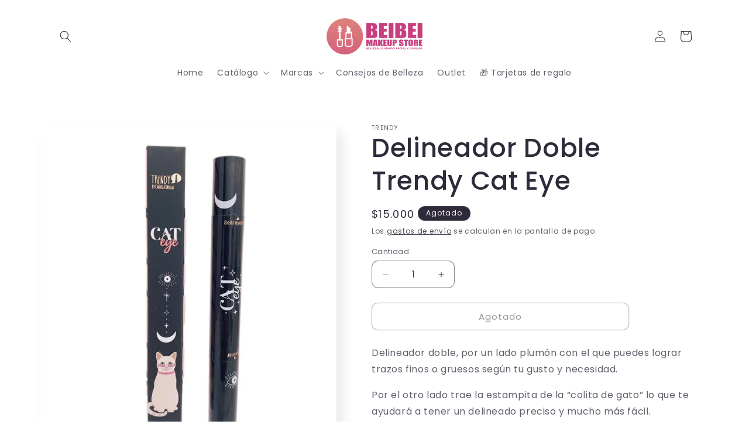

--- FILE ---
content_type: text/html; charset=utf-8
request_url: https://beibeimakeup.com/products/delineador-doble-trendy-cat-eye
body_size: 32528
content:
<!doctype html>
<html class="js" lang="es">
  <head>
    <meta charset="utf-8">
    <meta http-equiv="X-UA-Compatible" content="IE=edge">
    <meta name="viewport" content="width=device-width,initial-scale=1">
    <meta name="theme-color" content="">
    <link rel="canonical" href="https://beibeimakeup.com/products/delineador-doble-trendy-cat-eye"><link rel="icon" type="image/png" href="//beibeimakeup.com/cdn/shop/files/Logo_BeiBei_Makeup.png?crop=center&height=32&v=1745536651&width=32"><link rel="preconnect" href="https://fonts.shopifycdn.com" crossorigin><title>
      Delineador Doble Trendy Cat Eye
 &ndash; Beibei Makeup Store</title>

    
      <meta name="description" content="Delineador doble, por un lado plumón con el que puedes lograr trazos finos o gruesos según tu gusto y necesidad.   Por el otro lado trae la estampita de la “colita de gato” lo que te ayudará a tener un delineado preciso y mucho más fácil. Las imágenes son ilustrativas, éstas pueden cambiar de color en los celulares o c">
    

    

<meta property="og:site_name" content="Beibei Makeup Store">
<meta property="og:url" content="https://beibeimakeup.com/products/delineador-doble-trendy-cat-eye">
<meta property="og:title" content="Delineador Doble Trendy Cat Eye">
<meta property="og:type" content="product">
<meta property="og:description" content="Delineador doble, por un lado plumón con el que puedes lograr trazos finos o gruesos según tu gusto y necesidad.   Por el otro lado trae la estampita de la “colita de gato” lo que te ayudará a tener un delineado preciso y mucho más fácil. Las imágenes son ilustrativas, éstas pueden cambiar de color en los celulares o c"><meta property="og:image" content="http://beibeimakeup.com/cdn/shop/products/tdc1_clipped_rev_1.jpg?v=1633811657">
  <meta property="og:image:secure_url" content="https://beibeimakeup.com/cdn/shop/products/tdc1_clipped_rev_1.jpg?v=1633811657">
  <meta property="og:image:width" content="753">
  <meta property="og:image:height" content="872"><meta property="og:price:amount" content="15.000">
  <meta property="og:price:currency" content="COP"><meta name="twitter:card" content="summary_large_image">
<meta name="twitter:title" content="Delineador Doble Trendy Cat Eye">
<meta name="twitter:description" content="Delineador doble, por un lado plumón con el que puedes lograr trazos finos o gruesos según tu gusto y necesidad.   Por el otro lado trae la estampita de la “colita de gato” lo que te ayudará a tener un delineado preciso y mucho más fácil. Las imágenes son ilustrativas, éstas pueden cambiar de color en los celulares o c">


    <script src="//beibeimakeup.com/cdn/shop/t/13/assets/constants.js?v=132983761750457495441759940254" defer="defer"></script>
    <script src="//beibeimakeup.com/cdn/shop/t/13/assets/pubsub.js?v=25310214064522200911759940257" defer="defer"></script>
    <script src="//beibeimakeup.com/cdn/shop/t/13/assets/global.js?v=7301445359237545521759940254" defer="defer"></script>
    <script src="//beibeimakeup.com/cdn/shop/t/13/assets/details-disclosure.js?v=13653116266235556501759940254" defer="defer"></script>
    <script src="//beibeimakeup.com/cdn/shop/t/13/assets/details-modal.js?v=25581673532751508451759940254" defer="defer"></script>
    <script src="//beibeimakeup.com/cdn/shop/t/13/assets/search-form.js?v=133129549252120666541759940257" defer="defer"></script><script src="//beibeimakeup.com/cdn/shop/t/13/assets/animations.js?v=88693664871331136111759940253" defer="defer"></script><script>window.performance && window.performance.mark && window.performance.mark('shopify.content_for_header.start');</script><meta name="google-site-verification" content="0LEqa0mMD5TczWtVbtzrLzObvZXocv-975AJ34r-5ME">
<meta id="shopify-digital-wallet" name="shopify-digital-wallet" content="/55268507822/digital_wallets/dialog">
<link rel="alternate" type="application/json+oembed" href="https://beibeimakeup.com/products/delineador-doble-trendy-cat-eye.oembed">
<script async="async" src="/checkouts/internal/preloads.js?locale=es-CO"></script>
<script id="shopify-features" type="application/json">{"accessToken":"5a736667f002f7af9e2c59b99ee33298","betas":["rich-media-storefront-analytics"],"domain":"beibeimakeup.com","predictiveSearch":true,"shopId":55268507822,"locale":"es"}</script>
<script>var Shopify = Shopify || {};
Shopify.shop = "beibei-makeup-store.myshopify.com";
Shopify.locale = "es";
Shopify.currency = {"active":"COP","rate":"1.0"};
Shopify.country = "CO";
Shopify.theme = {"name":"Beibei 2025 - Oct","id":146884362414,"schema_name":"Sense","schema_version":"15.4.0","theme_store_id":1356,"role":"main"};
Shopify.theme.handle = "null";
Shopify.theme.style = {"id":null,"handle":null};
Shopify.cdnHost = "beibeimakeup.com/cdn";
Shopify.routes = Shopify.routes || {};
Shopify.routes.root = "/";</script>
<script type="module">!function(o){(o.Shopify=o.Shopify||{}).modules=!0}(window);</script>
<script>!function(o){function n(){var o=[];function n(){o.push(Array.prototype.slice.apply(arguments))}return n.q=o,n}var t=o.Shopify=o.Shopify||{};t.loadFeatures=n(),t.autoloadFeatures=n()}(window);</script>
<script id="shop-js-analytics" type="application/json">{"pageType":"product"}</script>
<script defer="defer" async type="module" src="//beibeimakeup.com/cdn/shopifycloud/shop-js/modules/v2/client.init-shop-cart-sync_-aut3ZVe.es.esm.js"></script>
<script defer="defer" async type="module" src="//beibeimakeup.com/cdn/shopifycloud/shop-js/modules/v2/chunk.common_jR-HGkUL.esm.js"></script>
<script type="module">
  await import("//beibeimakeup.com/cdn/shopifycloud/shop-js/modules/v2/client.init-shop-cart-sync_-aut3ZVe.es.esm.js");
await import("//beibeimakeup.com/cdn/shopifycloud/shop-js/modules/v2/chunk.common_jR-HGkUL.esm.js");

  window.Shopify.SignInWithShop?.initShopCartSync?.({"fedCMEnabled":true,"windoidEnabled":true});

</script>
<script>(function() {
  var isLoaded = false;
  function asyncLoad() {
    if (isLoaded) return;
    isLoaded = true;
    var urls = ["https:\/\/getbutton.io\/shopify\/widget\/55268507822.js?v=1616892354\u0026shop=beibei-makeup-store.myshopify.com","https:\/\/toastibar-cdn.makeprosimp.com\/v1\/published\/59022\/b99afc32c53b4c79aec2d1a0555bdd61\/599\/app.js?v=1\u0026shop=beibei-makeup-store.myshopify.com","https:\/\/cdn.hextom.com\/js\/freeshippingbar.js?shop=beibei-makeup-store.myshopify.com"];
    for (var i = 0; i < urls.length; i++) {
      var s = document.createElement('script');
      s.type = 'text/javascript';
      s.async = true;
      s.src = urls[i];
      var x = document.getElementsByTagName('script')[0];
      x.parentNode.insertBefore(s, x);
    }
  };
  if(window.attachEvent) {
    window.attachEvent('onload', asyncLoad);
  } else {
    window.addEventListener('load', asyncLoad, false);
  }
})();</script>
<script id="__st">var __st={"a":55268507822,"offset":-18000,"reqid":"02c382a7-3907-4c60-b32f-b89a441b1404-1769002821","pageurl":"beibeimakeup.com\/products\/delineador-doble-trendy-cat-eye","u":"b95b6c39584a","p":"product","rtyp":"product","rid":7398442664110};</script>
<script>window.ShopifyPaypalV4VisibilityTracking = true;</script>
<script id="captcha-bootstrap">!function(){'use strict';const t='contact',e='account',n='new_comment',o=[[t,t],['blogs',n],['comments',n],[t,'customer']],c=[[e,'customer_login'],[e,'guest_login'],[e,'recover_customer_password'],[e,'create_customer']],r=t=>t.map((([t,e])=>`form[action*='/${t}']:not([data-nocaptcha='true']) input[name='form_type'][value='${e}']`)).join(','),a=t=>()=>t?[...document.querySelectorAll(t)].map((t=>t.form)):[];function s(){const t=[...o],e=r(t);return a(e)}const i='password',u='form_key',d=['recaptcha-v3-token','g-recaptcha-response','h-captcha-response',i],f=()=>{try{return window.sessionStorage}catch{return}},m='__shopify_v',_=t=>t.elements[u];function p(t,e,n=!1){try{const o=window.sessionStorage,c=JSON.parse(o.getItem(e)),{data:r}=function(t){const{data:e,action:n}=t;return t[m]||n?{data:e,action:n}:{data:t,action:n}}(c);for(const[e,n]of Object.entries(r))t.elements[e]&&(t.elements[e].value=n);n&&o.removeItem(e)}catch(o){console.error('form repopulation failed',{error:o})}}const l='form_type',E='cptcha';function T(t){t.dataset[E]=!0}const w=window,h=w.document,L='Shopify',v='ce_forms',y='captcha';let A=!1;((t,e)=>{const n=(g='f06e6c50-85a8-45c8-87d0-21a2b65856fe',I='https://cdn.shopify.com/shopifycloud/storefront-forms-hcaptcha/ce_storefront_forms_captcha_hcaptcha.v1.5.2.iife.js',D={infoText:'Protegido por hCaptcha',privacyText:'Privacidad',termsText:'Términos'},(t,e,n)=>{const o=w[L][v],c=o.bindForm;if(c)return c(t,g,e,D).then(n);var r;o.q.push([[t,g,e,D],n]),r=I,A||(h.body.append(Object.assign(h.createElement('script'),{id:'captcha-provider',async:!0,src:r})),A=!0)});var g,I,D;w[L]=w[L]||{},w[L][v]=w[L][v]||{},w[L][v].q=[],w[L][y]=w[L][y]||{},w[L][y].protect=function(t,e){n(t,void 0,e),T(t)},Object.freeze(w[L][y]),function(t,e,n,w,h,L){const[v,y,A,g]=function(t,e,n){const i=e?o:[],u=t?c:[],d=[...i,...u],f=r(d),m=r(i),_=r(d.filter((([t,e])=>n.includes(e))));return[a(f),a(m),a(_),s()]}(w,h,L),I=t=>{const e=t.target;return e instanceof HTMLFormElement?e:e&&e.form},D=t=>v().includes(t);t.addEventListener('submit',(t=>{const e=I(t);if(!e)return;const n=D(e)&&!e.dataset.hcaptchaBound&&!e.dataset.recaptchaBound,o=_(e),c=g().includes(e)&&(!o||!o.value);(n||c)&&t.preventDefault(),c&&!n&&(function(t){try{if(!f())return;!function(t){const e=f();if(!e)return;const n=_(t);if(!n)return;const o=n.value;o&&e.removeItem(o)}(t);const e=Array.from(Array(32),(()=>Math.random().toString(36)[2])).join('');!function(t,e){_(t)||t.append(Object.assign(document.createElement('input'),{type:'hidden',name:u})),t.elements[u].value=e}(t,e),function(t,e){const n=f();if(!n)return;const o=[...t.querySelectorAll(`input[type='${i}']`)].map((({name:t})=>t)),c=[...d,...o],r={};for(const[a,s]of new FormData(t).entries())c.includes(a)||(r[a]=s);n.setItem(e,JSON.stringify({[m]:1,action:t.action,data:r}))}(t,e)}catch(e){console.error('failed to persist form',e)}}(e),e.submit())}));const S=(t,e)=>{t&&!t.dataset[E]&&(n(t,e.some((e=>e===t))),T(t))};for(const o of['focusin','change'])t.addEventListener(o,(t=>{const e=I(t);D(e)&&S(e,y())}));const B=e.get('form_key'),M=e.get(l),P=B&&M;t.addEventListener('DOMContentLoaded',(()=>{const t=y();if(P)for(const e of t)e.elements[l].value===M&&p(e,B);[...new Set([...A(),...v().filter((t=>'true'===t.dataset.shopifyCaptcha))])].forEach((e=>S(e,t)))}))}(h,new URLSearchParams(w.location.search),n,t,e,['guest_login'])})(!0,!0)}();</script>
<script integrity="sha256-4kQ18oKyAcykRKYeNunJcIwy7WH5gtpwJnB7kiuLZ1E=" data-source-attribution="shopify.loadfeatures" defer="defer" src="//beibeimakeup.com/cdn/shopifycloud/storefront/assets/storefront/load_feature-a0a9edcb.js" crossorigin="anonymous"></script>
<script data-source-attribution="shopify.dynamic_checkout.dynamic.init">var Shopify=Shopify||{};Shopify.PaymentButton=Shopify.PaymentButton||{isStorefrontPortableWallets:!0,init:function(){window.Shopify.PaymentButton.init=function(){};var t=document.createElement("script");t.src="https://beibeimakeup.com/cdn/shopifycloud/portable-wallets/latest/portable-wallets.es.js",t.type="module",document.head.appendChild(t)}};
</script>
<script data-source-attribution="shopify.dynamic_checkout.buyer_consent">
  function portableWalletsHideBuyerConsent(e){var t=document.getElementById("shopify-buyer-consent"),n=document.getElementById("shopify-subscription-policy-button");t&&n&&(t.classList.add("hidden"),t.setAttribute("aria-hidden","true"),n.removeEventListener("click",e))}function portableWalletsShowBuyerConsent(e){var t=document.getElementById("shopify-buyer-consent"),n=document.getElementById("shopify-subscription-policy-button");t&&n&&(t.classList.remove("hidden"),t.removeAttribute("aria-hidden"),n.addEventListener("click",e))}window.Shopify?.PaymentButton&&(window.Shopify.PaymentButton.hideBuyerConsent=portableWalletsHideBuyerConsent,window.Shopify.PaymentButton.showBuyerConsent=portableWalletsShowBuyerConsent);
</script>
<script>
  function portableWalletsCleanup(e){e&&e.src&&console.error("Failed to load portable wallets script "+e.src);var t=document.querySelectorAll("shopify-accelerated-checkout .shopify-payment-button__skeleton, shopify-accelerated-checkout-cart .wallet-cart-button__skeleton"),e=document.getElementById("shopify-buyer-consent");for(let e=0;e<t.length;e++)t[e].remove();e&&e.remove()}function portableWalletsNotLoadedAsModule(e){e instanceof ErrorEvent&&"string"==typeof e.message&&e.message.includes("import.meta")&&"string"==typeof e.filename&&e.filename.includes("portable-wallets")&&(window.removeEventListener("error",portableWalletsNotLoadedAsModule),window.Shopify.PaymentButton.failedToLoad=e,"loading"===document.readyState?document.addEventListener("DOMContentLoaded",window.Shopify.PaymentButton.init):window.Shopify.PaymentButton.init())}window.addEventListener("error",portableWalletsNotLoadedAsModule);
</script>

<script type="module" src="https://beibeimakeup.com/cdn/shopifycloud/portable-wallets/latest/portable-wallets.es.js" onError="portableWalletsCleanup(this)" crossorigin="anonymous"></script>
<script nomodule>
  document.addEventListener("DOMContentLoaded", portableWalletsCleanup);
</script>

<script id='scb4127' type='text/javascript' async='' src='https://beibeimakeup.com/cdn/shopifycloud/privacy-banner/storefront-banner.js'></script><link id="shopify-accelerated-checkout-styles" rel="stylesheet" media="screen" href="https://beibeimakeup.com/cdn/shopifycloud/portable-wallets/latest/accelerated-checkout-backwards-compat.css" crossorigin="anonymous">
<style id="shopify-accelerated-checkout-cart">
        #shopify-buyer-consent {
  margin-top: 1em;
  display: inline-block;
  width: 100%;
}

#shopify-buyer-consent.hidden {
  display: none;
}

#shopify-subscription-policy-button {
  background: none;
  border: none;
  padding: 0;
  text-decoration: underline;
  font-size: inherit;
  cursor: pointer;
}

#shopify-subscription-policy-button::before {
  box-shadow: none;
}

      </style>
<script id="sections-script" data-sections="header" defer="defer" src="//beibeimakeup.com/cdn/shop/t/13/compiled_assets/scripts.js?v=654"></script>
<script>window.performance && window.performance.mark && window.performance.mark('shopify.content_for_header.end');</script>


    <style data-shopify>
      @font-face {
  font-family: Poppins;
  font-weight: 400;
  font-style: normal;
  font-display: swap;
  src: url("//beibeimakeup.com/cdn/fonts/poppins/poppins_n4.0ba78fa5af9b0e1a374041b3ceaadf0a43b41362.woff2") format("woff2"),
       url("//beibeimakeup.com/cdn/fonts/poppins/poppins_n4.214741a72ff2596839fc9760ee7a770386cf16ca.woff") format("woff");
}

      @font-face {
  font-family: Poppins;
  font-weight: 700;
  font-style: normal;
  font-display: swap;
  src: url("//beibeimakeup.com/cdn/fonts/poppins/poppins_n7.56758dcf284489feb014a026f3727f2f20a54626.woff2") format("woff2"),
       url("//beibeimakeup.com/cdn/fonts/poppins/poppins_n7.f34f55d9b3d3205d2cd6f64955ff4b36f0cfd8da.woff") format("woff");
}

      @font-face {
  font-family: Poppins;
  font-weight: 400;
  font-style: italic;
  font-display: swap;
  src: url("//beibeimakeup.com/cdn/fonts/poppins/poppins_i4.846ad1e22474f856bd6b81ba4585a60799a9f5d2.woff2") format("woff2"),
       url("//beibeimakeup.com/cdn/fonts/poppins/poppins_i4.56b43284e8b52fc64c1fd271f289a39e8477e9ec.woff") format("woff");
}

      @font-face {
  font-family: Poppins;
  font-weight: 700;
  font-style: italic;
  font-display: swap;
  src: url("//beibeimakeup.com/cdn/fonts/poppins/poppins_i7.42fd71da11e9d101e1e6c7932199f925f9eea42d.woff2") format("woff2"),
       url("//beibeimakeup.com/cdn/fonts/poppins/poppins_i7.ec8499dbd7616004e21155106d13837fff4cf556.woff") format("woff");
}

      @font-face {
  font-family: Poppins;
  font-weight: 500;
  font-style: normal;
  font-display: swap;
  src: url("//beibeimakeup.com/cdn/fonts/poppins/poppins_n5.ad5b4b72b59a00358afc706450c864c3c8323842.woff2") format("woff2"),
       url("//beibeimakeup.com/cdn/fonts/poppins/poppins_n5.33757fdf985af2d24b32fcd84c9a09224d4b2c39.woff") format("woff");
}


      
        :root,
        .color-background-1 {
          --color-background: 255,255,255;
        
          --gradient-background: radial-gradient(rgba(255, 255, 255, 1), rgba(255, 255, 255, 1) 100%);
        

        

        --color-foreground: 46,42,57;
        --color-background-contrast: 191,191,191;
        --color-shadow: 46,42,57;
        --color-button: 199,62,125;
        --color-button-text: 253,251,247;
        --color-secondary-button: 255,255,255;
        --color-secondary-button-text: 46,42,57;
        --color-link: 46,42,57;
        --color-badge-foreground: 46,42,57;
        --color-badge-background: 255,255,255;
        --color-badge-border: 46,42,57;
        --payment-terms-background-color: rgb(255 255 255);
      }
      
        
        .color-background-2 {
          --color-background: 247,247,247;
        
          --gradient-background: radial-gradient(rgba(255, 229, 229, 1), rgba(255, 224, 218, 1) 26%, rgba(247, 247, 247, 1) 100%);
        

        

        --color-foreground: 46,42,57;
        --color-background-contrast: 183,183,183;
        --color-shadow: 46,42,57;
        --color-button: 46,42,57;
        --color-button-text: 247,247,247;
        --color-secondary-button: 247,247,247;
        --color-secondary-button-text: 46,42,57;
        --color-link: 46,42,57;
        --color-badge-foreground: 46,42,57;
        --color-badge-background: 247,247,247;
        --color-badge-border: 46,42,57;
        --payment-terms-background-color: rgb(247 247 247);
      }
      
        
        .color-inverse {
          --color-background: 46,42,57;
        
          --gradient-background: #2e2a39;
        

        

        --color-foreground: 253,251,247;
        --color-background-contrast: 58,53,72;
        --color-shadow: 46,42,57;
        --color-button: 253,251,247;
        --color-button-text: 46,42,57;
        --color-secondary-button: 46,42,57;
        --color-secondary-button-text: 253,251,247;
        --color-link: 253,251,247;
        --color-badge-foreground: 253,251,247;
        --color-badge-background: 46,42,57;
        --color-badge-border: 253,251,247;
        --payment-terms-background-color: rgb(46 42 57);
      }
      
        
        .color-accent-1 {
          --color-background: 199,62,125;
        
          --gradient-background: #c73e7d;
        

        

        --color-foreground: 253,251,247;
        --color-background-contrast: 103,30,64;
        --color-shadow: 46,42,57;
        --color-button: 253,251,247;
        --color-button-text: 155,4,111;
        --color-secondary-button: 199,62,125;
        --color-secondary-button-text: 253,251,247;
        --color-link: 253,251,247;
        --color-badge-foreground: 253,251,247;
        --color-badge-background: 199,62,125;
        --color-badge-border: 253,251,247;
        --payment-terms-background-color: rgb(199 62 125);
      }
      
        
        .color-accent-2 {
          --color-background: 154,24,25;
        
          --gradient-background: linear-gradient(320deg, rgba(154, 24, 25, 1), rgba(94, 54, 83, 1) 100%);
        

        

        --color-foreground: 253,251,247;
        --color-background-contrast: 176,27,29;
        --color-shadow: 46,42,57;
        --color-button: 253,251,247;
        --color-button-text: 94,54,83;
        --color-secondary-button: 154,24,25;
        --color-secondary-button-text: 253,251,247;
        --color-link: 253,251,247;
        --color-badge-foreground: 253,251,247;
        --color-badge-background: 154,24,25;
        --color-badge-border: 253,251,247;
        --payment-terms-background-color: rgb(154 24 25);
      }
      

      body, .color-background-1, .color-background-2, .color-inverse, .color-accent-1, .color-accent-2 {
        color: rgba(var(--color-foreground), 0.75);
        background-color: rgb(var(--color-background));
      }

      :root {
        --font-body-family: Poppins, sans-serif;
        --font-body-style: normal;
        --font-body-weight: 400;
        --font-body-weight-bold: 700;

        --font-heading-family: Poppins, sans-serif;
        --font-heading-style: normal;
        --font-heading-weight: 500;

        --font-body-scale: 1.0;
        --font-heading-scale: 1.1;

        --media-padding: px;
        --media-border-opacity: 0.1;
        --media-border-width: 0px;
        --media-radius: 12px;
        --media-shadow-opacity: 0.1;
        --media-shadow-horizontal-offset: 10px;
        --media-shadow-vertical-offset: 12px;
        --media-shadow-blur-radius: 20px;
        --media-shadow-visible: 1;

        --page-width: 120rem;
        --page-width-margin: 0rem;

        --product-card-image-padding: 0.0rem;
        --product-card-corner-radius: 1.2rem;
        --product-card-text-alignment: center;
        --product-card-border-width: 0.0rem;
        --product-card-border-opacity: 0.1;
        --product-card-shadow-opacity: 0.05;
        --product-card-shadow-visible: 1;
        --product-card-shadow-horizontal-offset: 1.0rem;
        --product-card-shadow-vertical-offset: 1.0rem;
        --product-card-shadow-blur-radius: 3.5rem;

        --collection-card-image-padding: 0.0rem;
        --collection-card-corner-radius: 1.2rem;
        --collection-card-text-alignment: center;
        --collection-card-border-width: 0.0rem;
        --collection-card-border-opacity: 0.1;
        --collection-card-shadow-opacity: 0.05;
        --collection-card-shadow-visible: 1;
        --collection-card-shadow-horizontal-offset: 1.0rem;
        --collection-card-shadow-vertical-offset: 1.0rem;
        --collection-card-shadow-blur-radius: 3.5rem;

        --blog-card-image-padding: 0.0rem;
        --blog-card-corner-radius: 1.2rem;
        --blog-card-text-alignment: center;
        --blog-card-border-width: 0.0rem;
        --blog-card-border-opacity: 0.1;
        --blog-card-shadow-opacity: 0.05;
        --blog-card-shadow-visible: 1;
        --blog-card-shadow-horizontal-offset: 1.0rem;
        --blog-card-shadow-vertical-offset: 1.0rem;
        --blog-card-shadow-blur-radius: 3.5rem;

        --badge-corner-radius: 2.0rem;

        --popup-border-width: 1px;
        --popup-border-opacity: 0.1;
        --popup-corner-radius: 22px;
        --popup-shadow-opacity: 0.1;
        --popup-shadow-horizontal-offset: 10px;
        --popup-shadow-vertical-offset: 12px;
        --popup-shadow-blur-radius: 20px;

        --drawer-border-width: 1px;
        --drawer-border-opacity: 0.1;
        --drawer-shadow-opacity: 0.0;
        --drawer-shadow-horizontal-offset: 0px;
        --drawer-shadow-vertical-offset: 4px;
        --drawer-shadow-blur-radius: 5px;

        --spacing-sections-desktop: 36px;
        --spacing-sections-mobile: 25px;

        --grid-desktop-vertical-spacing: 40px;
        --grid-desktop-horizontal-spacing: 40px;
        --grid-mobile-vertical-spacing: 20px;
        --grid-mobile-horizontal-spacing: 20px;

        --text-boxes-border-opacity: 0.1;
        --text-boxes-border-width: 0px;
        --text-boxes-radius: 24px;
        --text-boxes-shadow-opacity: 0.0;
        --text-boxes-shadow-visible: 0;
        --text-boxes-shadow-horizontal-offset: 10px;
        --text-boxes-shadow-vertical-offset: 12px;
        --text-boxes-shadow-blur-radius: 20px;

        --buttons-radius: 10px;
        --buttons-radius-outset: 11px;
        --buttons-border-width: 1px;
        --buttons-border-opacity: 0.55;
        --buttons-shadow-opacity: 0.0;
        --buttons-shadow-visible: 0;
        --buttons-shadow-horizontal-offset: 0px;
        --buttons-shadow-vertical-offset: 4px;
        --buttons-shadow-blur-radius: 5px;
        --buttons-border-offset: 0.3px;

        --inputs-radius: 10px;
        --inputs-border-width: 1px;
        --inputs-border-opacity: 0.55;
        --inputs-shadow-opacity: 0.0;
        --inputs-shadow-horizontal-offset: 0px;
        --inputs-margin-offset: 0px;
        --inputs-shadow-vertical-offset: 4px;
        --inputs-shadow-blur-radius: 5px;
        --inputs-radius-outset: 11px;

        --variant-pills-radius: 10px;
        --variant-pills-border-width: 0px;
        --variant-pills-border-opacity: 0.1;
        --variant-pills-shadow-opacity: 0.0;
        --variant-pills-shadow-horizontal-offset: 0px;
        --variant-pills-shadow-vertical-offset: 4px;
        --variant-pills-shadow-blur-radius: 5px;
      }

      *,
      *::before,
      *::after {
        box-sizing: inherit;
      }

      html {
        box-sizing: border-box;
        font-size: calc(var(--font-body-scale) * 62.5%);
        height: 100%;
      }

      body {
        display: grid;
        grid-template-rows: auto auto 1fr auto;
        grid-template-columns: 100%;
        min-height: 100%;
        margin: 0;
        font-size: 1.5rem;
        letter-spacing: 0.06rem;
        line-height: calc(1 + 0.8 / var(--font-body-scale));
        font-family: var(--font-body-family);
        font-style: var(--font-body-style);
        font-weight: var(--font-body-weight);
      }

      @media screen and (min-width: 750px) {
        body {
          font-size: 1.6rem;
        }
      }
    </style>

    <link href="//beibeimakeup.com/cdn/shop/t/13/assets/base.css?v=159841507637079171801759940253" rel="stylesheet" type="text/css" media="all" />
    <link rel="stylesheet" href="//beibeimakeup.com/cdn/shop/t/13/assets/component-cart-items.css?v=13033300910818915211759940254" media="print" onload="this.media='all'">
      <link rel="preload" as="font" href="//beibeimakeup.com/cdn/fonts/poppins/poppins_n4.0ba78fa5af9b0e1a374041b3ceaadf0a43b41362.woff2" type="font/woff2" crossorigin>
      

      <link rel="preload" as="font" href="//beibeimakeup.com/cdn/fonts/poppins/poppins_n5.ad5b4b72b59a00358afc706450c864c3c8323842.woff2" type="font/woff2" crossorigin>
      
<link
        rel="stylesheet"
        href="//beibeimakeup.com/cdn/shop/t/13/assets/component-predictive-search.css?v=118923337488134913561759940254"
        media="print"
        onload="this.media='all'"
      ><script>
      if (Shopify.designMode) {
        document.documentElement.classList.add('shopify-design-mode');
      }
    </script>
  <!-- BEGIN app block: shopify://apps/easysell-cod-form/blocks/app-embed/7bfd0a95-6839-4f02-b2ee-896832dbe67e --><!-- BEGIN app snippet: coverage -->




  
    <script defer src="https://cdn.shopify.com/extensions/019bd757-a080-7bba-aa78-e67881523cbc/easysell-423/assets/COUNTRIES-CO.js"></script>
  
<!-- END app snippet -->
<link rel="preload" href="https://cdn.shopify.com/extensions/019bd757-a080-7bba-aa78-e67881523cbc/easysell-423/assets/easysell.css" as="style">
<link rel="stylesheet" href="https://cdn.shopify.com/extensions/019bd757-a080-7bba-aa78-e67881523cbc/easysell-423/assets/easysell.css" media="print" onload="this.media='all'">
<link rel="preload" as="image" href="https://cdn.shopify.com/extensions/019bd757-a080-7bba-aa78-e67881523cbc/easysell-423/assets/discount.svg">
<link rel="preload" as="image" href="https://cdn.shopify.com/extensions/019bd757-a080-7bba-aa78-e67881523cbc/easysell-423/assets/loading.svg">
<script type="application/javascript">
  var ES_ASSETS_URL = "https://cdn.shopify.com/extensions/019bd757-a080-7bba-aa78-e67881523cbc/easysell-423/assets/";
  
  var EASYSELL_CONFIG = {"active":1,"fields":[{"size":"18","type":"title","style":{"color":"#2E2A39","fontSize":"18","textAlign":"left","fontWeight":"900"},"title":"Favor Ingresar tus datos para realizar el pedido","value":"header","weight":"600","alignment":"center"},{"type":"cart_content","label":"Cart content","value":"cart_content"},{"type":"order_summary","label":"Order summary","value":"order_summary","labels":{"total":"Total","discount":"Descuento","shipping":"Envío","subtotal":"Subtotal"}},{"type":"shipping_options","label":"Shipping options","value":"shipping_options","labels":{"free":"Gratis","shipping_options":"Opciones de envío"}},{"icon":"bi-person-circle","type":"text","error":null,"label":"First Name","title":"Nombre","value":"first_name","required":true,"enableIcon":true,"placeholder":"Nombre"},{"icon":"bi-person-circle","type":"text","error":null,"label":"Apellido","title":"Apellido","value":"last_name","prefix":null,"required":true,"enableIcon":true,"placeholder":"Apellido"},{"icon":"bi-envelope-fill","type":"text","error":null,"label":"Correo electrónico","title":"Correo electrónico","value":"email","prefix":null,"required":true,"enableIcon":true,"placeholder":"Correo electrónico"},{"icon":"bi-telephone-fill","type":"text","error":null,"label":"Phone","title":"Celular","value":"phone","required":true,"enableIcon":true,"onlyDigits":true,"placeholder":"Celular"},{"icon":"person-lines-fill","type":"text","error":null,"image":"text","label":"Entrada de texto","title":"Documento de identidad","value":"text16","required":true,"maxLength":"15","minLength":"5","enableIcon":true,"onlyDigits":true,"placeholder":"Cédula de ciudadanía"},{"icon":"bi-geo-alt-fill","type":"text","error":null,"label":"Address","title":"Dirección","value":"address","required":true,"enableIcon":true,"placeholder":"Dirección"},{"icon":"bi-geo-alt-fill","type":"text","error":null,"label":"Dirección 2","title":"Dirección  - Complemento","value":"address2","prefix":null,"required":false,"enableIcon":true,"placeholder":"Interior, torre, apartamento, barrio"},{"icon":"bi-geo-alt-fill","type":"text","error":null,"label":"Province (State)","title":"Departamento","value":"province","required":true,"enableIcon":true,"placeholder":"Departamento","prepopulate":true},{"icon":"bi-geo-alt-fill","type":"text","error":null,"label":"City","title":"Ciudad","value":"city","required":true,"enableIcon":true,"placeholder":"Ciudad","prepopulate":true},{"type":"checkbox","error":null,"label":null,"title":null,"value":"buyer_accepts_marketing","options":["¡Suscríbete para mantenerte actualizado con nuevos productos y ofertas!"],"required":false,"hideLabel":true,"preselect":true},{"icon":"cash-coin","type":"button","color":"#ffffff","style":{"color":"#FDFBF7","fontSize":16,"background":"#C73E7D","borderColor":"#ffffff","borderStyle":"solid","borderWidth":0,"borderRadius":0,"boxShadowOpacity":0},"title":"Pago Contra Entrega - {total}","value":"cta","animation":"none","backgroundColor":"#000000"},{"icon":"credit-card","type":"button","color":"#fff","image":"checkout","label":"Botón de pago de Shopify","style":{"color":"#fff","fontSize":16,"borderColor":"#ffffff","borderStyle":"solid","borderWidth":0,"borderRadius":0,"backgroundColor":"#1878b9","boxShadowOpacity":0},"title":"Pago con PSE, Nequi o Tarjeta","value":"checkout","discount":{"type":"no_discount","value":0},"backgroundColor":"#1878b9"},{"icon":"whatsapp","type":"button","color":"#fff","image":"whatsapp","label":"Botón de WhatsApp","phone":"+573203627568","style":{"color":"#fff","fontSize":16,"borderColor":"#ffffff","borderStyle":"solid","borderWidth":0,"borderRadius":0,"backgroundColor":"#25d366","boxShadowOpacity":0},"title":"Comprar por WhatsApp","value":"whatsapp","message":"¡Hola! Me gustaría comprar este producto: {url} ¿Me puedes ayudar?","backgroundColor":"#25d366"}],"translations":null,"settings":{"css":null,"fee":{"sku":"PAGO-001","name":"Tarifa contra entrega","type":"percentage","value":"5","enabled":true,"taxable":false},"tax":{"rate":"0","enabled":false,"taxes_included":true},"apply":"all","active":false,"pixels":[{"type":"fbq","value":"271023704494440"},{"type":"gtag","value":"G-1HV62HTQD4"},{"type":"gads","value":"16560573009","conversionLabel":"UWwGCIjB_a8ZENGU2dg9"}],"sticky":true,"hidebuy":true,"cpbStyle":{"color":"#FFFFFF","animation":"none","background":"#C73E7D","borderColor":"#ffffff","borderStyle":"solid","borderWidth":0,"borderRadius":5,"boxShadowOpacity":0},"cpb_icon":"cash-coin","cpb_text":"PAGO CONTRA ENTREGA","endpoint":null,"hide_atc":false,"hide_cta":false,"products":[],"purchase":null,"formStyle":{"color":"#2E2A39","fontSize":16,"iconColor":"#FDFBF7","background":"#ffffff","borderColor":"#000000","borderStyle":"solid","borderWidth":0,"borderRadius":10,"iconBackground":"#C73E7D","boxShadowOpacity":0},"form_type":"popup","otp_first":false,"placement":"both","redirects":"default","apply_type":"allow_all","cpb_button":true,"formConfig":{"rtl":false,"hideLabel":false,"enableIcon":true,"hidePopupClose":false,"fullScreenPopup":false,"labelsAlignment":"auto","disableAutocomplete":false},"cod_gateway":true,"collections":[],"draft_order":false,"eligibility":{"enabled":true,"message":"<p>Aprovecha nuestro exclusivo servicio de envío contra entrega en pedidos mayores a $25,000 y recibe tus productos de belleza con total comodidad y seguridad. ¡No dejes pasar esta oportunidad de cuidarte como te mereces!</p>","minPrice":"25000","showMessage":true},"cpb_subtitle":"o PSE, Nequi, Daviplata o Tarjeta","include_utms":true,"pixelsConfig":{"fbSendAPI":true,"fbSendATC":true,"fbPurchaseEvent":"Purchase"},"redirect_url":"https://","send_receipt":true,"translations":[],"formCountries":["CO"],"hide_checkout":false,"thankyou_text":"<h3>🎉  Su pedido ha sido realizado con éxito 🎉 🎉</h3>\r\n<h4>🎉  Gracias por comprar con nosotras 🎉</h4>","excluded_pages":[],"shippingConfig":{"type":"custom","rates":{"id":213762867374,"name":"Todo Colombia","countries":[{"id":400413655214,"tax":0.19,"code":"CO","name":"Colombia","tax_name":"VAT","provinces":[{"id":4120335843502,"tax":0,"code":"AMA","name":"Amazonas","tax_name":"Tax","tax_type":"normal","country_id":400413655214,"tax_percentage":0,"shipping_zone_id":213762867374},{"id":4120335909038,"tax":0,"code":"ARA","name":"Arauca","tax_name":"Tax","tax_type":"normal","country_id":400413655214,"tax_percentage":0,"shipping_zone_id":213762867374},{"id":4120336007342,"tax":0,"code":"BOL","name":"Bolívar","tax_name":"Tax","tax_type":"normal","country_id":400413655214,"tax_percentage":0,"shipping_zone_id":213762867374},{"id":4120336072878,"tax":0,"code":"CAL","name":"Caldas","tax_name":"Tax","tax_type":"normal","country_id":400413655214,"tax_percentage":0,"shipping_zone_id":213762867374},{"id":4120336105646,"tax":0,"code":"CAQ","name":"Caquetá","tax_name":"Tax","tax_type":"normal","country_id":400413655214,"tax_percentage":0,"shipping_zone_id":213762867374},{"id":4120336138414,"tax":0,"code":"CAS","name":"Casanare","tax_name":"Tax","tax_type":"normal","country_id":400413655214,"tax_percentage":0,"shipping_zone_id":213762867374},{"id":4120336171182,"tax":0,"code":"CAU","name":"Cauca","tax_name":"Tax","tax_type":"normal","country_id":400413655214,"tax_percentage":0,"shipping_zone_id":213762867374},{"id":4120336203950,"tax":0,"code":"CES","name":"Cesar","tax_name":"Tax","tax_type":"normal","country_id":400413655214,"tax_percentage":0,"shipping_zone_id":213762867374},{"id":4120336236718,"tax":0,"code":"CHO","name":"Chocó","tax_name":"Tax","tax_type":"normal","country_id":400413655214,"tax_percentage":0,"shipping_zone_id":213762867374},{"id":4120336269486,"tax":0,"code":"COR","name":"Córdoba","tax_name":"Tax","tax_type":"normal","country_id":400413655214,"tax_percentage":0,"shipping_zone_id":213762867374},{"id":4120336335022,"tax":0,"code":"GUA","name":"Guainía","tax_name":"Tax","tax_type":"normal","country_id":400413655214,"tax_percentage":0,"shipping_zone_id":213762867374},{"id":4120336367790,"tax":0,"code":"GUV","name":"Guaviare","tax_name":"Tax","tax_type":"normal","country_id":400413655214,"tax_percentage":0,"shipping_zone_id":213762867374},{"id":4120336400558,"tax":0,"code":"HUI","name":"Huila","tax_name":"Tax","tax_type":"normal","country_id":400413655214,"tax_percentage":0,"shipping_zone_id":213762867374},{"id":4120336433326,"tax":0,"code":"LAG","name":"La Guajira","tax_name":"Tax","tax_type":"normal","country_id":400413655214,"tax_percentage":0,"shipping_zone_id":213762867374},{"id":4120336466094,"tax":0,"code":"MAG","name":"Magdalena","tax_name":"Tax","tax_type":"normal","country_id":400413655214,"tax_percentage":0,"shipping_zone_id":213762867374},{"id":4120336531630,"tax":0,"code":"NAR","name":"Nariño","tax_name":"Tax","tax_type":"normal","country_id":400413655214,"tax_percentage":0,"shipping_zone_id":213762867374},{"id":4120336564398,"tax":0,"code":"NSA","name":"Norte de Santander","tax_name":"Tax","tax_type":"normal","country_id":400413655214,"tax_percentage":0,"shipping_zone_id":213762867374},{"id":4120336597166,"tax":0,"code":"PUT","name":"Putumayo","tax_name":"Tax","tax_type":"normal","country_id":400413655214,"tax_percentage":0,"shipping_zone_id":213762867374},{"id":4120336629934,"tax":0,"code":"QUI","name":"Quindío","tax_name":"Tax","tax_type":"normal","country_id":400413655214,"tax_percentage":0,"shipping_zone_id":213762867374},{"id":4120336662702,"tax":0,"code":"RIS","name":"Risaralda","tax_name":"Tax","tax_type":"normal","country_id":400413655214,"tax_percentage":0,"shipping_zone_id":213762867374},{"id":4120336695470,"tax":0,"code":"SAP","name":"San Andrés, Providencia y Santa Catalina","tax_name":"Tax","tax_type":"normal","country_id":400413655214,"tax_percentage":0,"shipping_zone_id":213762867374},{"id":4120336761006,"tax":0,"code":"SUC","name":"Sucre","tax_name":"Tax","tax_type":"normal","country_id":400413655214,"tax_percentage":0,"shipping_zone_id":213762867374},{"id":4120336859310,"tax":0,"code":"VAU","name":"Vaupés","tax_name":"Tax","tax_type":"normal","country_id":400413655214,"tax_percentage":0,"shipping_zone_id":213762867374},{"id":4120336892078,"tax":0,"code":"VID","name":"Vichada","tax_name":"Tax","tax_type":"normal","country_id":400413655214,"tax_percentage":0,"shipping_zone_id":213762867374},{"id":4120335876270,"tax":0,"code":"ANT","name":"Antioquia","tax_name":"Tax","tax_type":"normal","country_id":400413655214,"tax_percentage":0,"shipping_zone_id":213762867374},{"id":4120336728238,"tax":0,"code":"SAN","name":"Santander","tax_name":"Tax","tax_type":"normal","country_id":400413655214,"tax_percentage":0,"shipping_zone_id":213762867374},{"id":4120336826542,"tax":0,"code":"VAC","name":"Valle del Cauca","tax_name":"Tax","tax_type":"normal","country_id":400413655214,"tax_percentage":0,"shipping_zone_id":213762867374}],"shipping_zone_id":213762867374}],"profile_id":"gid://shopify/DeliveryProfile/76279447726","location_group_id":"gid://shopify/DeliveryLocationGroup/77428916398","admin_graphql_api_id":"gid://shopify/DeliveryZone/213762867374","price_based_shipping_rates":[{"id":364762595502,"name":"Envío Todo Colombia","price":"15000.00","shipping_zone_id":213762867374,"max_order_subtotal":"249999.0","min_order_subtotal":0},{"id":364762628270,"name":"Envío gratis","price":"0.00","shipping_zone_id":213762867374,"max_order_subtotal":null,"min_order_subtotal":"250000.0"}],"weight_based_shipping_rates":[]},"enabled":true,"customRates":[{"id":"gggrfu88js4w0qttoq5aaq","name":"Bogotá","type":"price","price":"8000","condition":{"max":"249000","min":"0"},"provinces":["Bogotá"],"hasCondition":true,"limitProvinces":true},{"id":"aa3fi0al3gnpnlxcmubbl","name":"Ciudades principales","type":"price","price":"10000","condition":{"max":"249000","min":"0"},"provinces":["Boyacá","Cundinamarca","Tolima","Meta"],"hasCondition":true,"limitProvinces":true},{"id":"eoprcq2zy2r3hj0jvjslk","name":"Todo Colombia","type":"price","price":"16500","condition":{"max":"249999","min":"0"},"provinces":["Amazonas","Antioquia","Arauca","Archipiélago de San Andrés, Providencia y Santa Catalina","Atlántico","Bolívar","Caldas","Caquetá","Casanare","Cauca","Cesar","Chocó","Córdoba","Guainía","Guaviare","Huila","La Guajira","Magdalena","Nariño","Norte de Santander","Putumayo","Quindío","Risaralda","Santander","Sucre","Valle del Cauca","Vaupés","Vichada"],"hasCondition":true,"limitProvinces":true},{"id":"jh7icvr1em4fsd0zlktri","name":"Envío gratis","type":"price","price":"0.00","condition":{"min":"250000"},"hasCondition":true}]},"single_product":false,"abandonedConfig":{"klaviyo":{"apiKey":null,"enabled":false},"omnisend":{"apiKey":null,"enabled":false}},"fullScreenPopup":false,"limit_countries":false,"disable_autofill":false,"native_placement":"after","separated_upsell":false,"disable_abandoned":false,"include_client_ip":true,"order_tag_enabled":true,"restrict_pincodes":false,"auto_detect_pixels":true,"disable_on_soldout":true,"disable_auto_discount":false,"original_phone_format":false,"customerBlockedMessage":"Lo siento, no se le permite realizar más pedidos, por favor intente nuevamente más tarde","send_fulfillment_receipt":false},"shop":"beibei-makeup-store.myshopify.com","google_autocomplete":false};
  
  
  
    
    
    var ES_CSS_URL = "https://cdn.shopify.com/extensions/019bd757-a080-7bba-aa78-e67881523cbc/easysell-423/assets/easysell.css";
    var ES_CURRENT_PAGE = "product"
    var ES_WEIGHT_UNIT = "0 g";
    
    var ES_MONEY_FORMAT = '${{amount_no_decimals_with_comma_separator}}';
    
    var ES_CURRENCY = "COP";
    
    
    var ES_INITIAL_PRODUCT = {"id":7398442664110,"title":"Delineador Doble Trendy Cat Eye","handle":"delineador-doble-trendy-cat-eye","description":"\u003cp\u003eDelineador doble, por un lado plumón con el que puedes lograr trazos finos o gruesos según tu gusto y necesidad.  \u003c\/p\u003e\n\u003cp\u003ePor el otro lado trae la estampita de la “colita de gato” lo que te ayudará a tener un delineado preciso y mucho más fácil.\u003c\/p\u003e\n\u003cp\u003eLas imágenes son ilustrativas, éstas pueden cambiar de color en los celulares o computadores.\u003c\/p\u003e","published_at":"2021-10-09T15:31:36-05:00","created_at":"2021-10-09T15:31:34-05:00","vendor":"Trendy","type":"delineadores","tags":["Delineador ojos","delineadores","ojos"],"price":1500000,"price_min":1500000,"price_max":1500000,"available":false,"price_varies":false,"compare_at_price":null,"compare_at_price_min":0,"compare_at_price_max":0,"compare_at_price_varies":false,"variants":[{"id":41482351313070,"title":"Default Title","option1":"Default Title","option2":null,"option3":null,"sku":"","requires_shipping":true,"taxable":false,"featured_image":null,"available":false,"name":"Delineador Doble Trendy Cat Eye","public_title":null,"options":["Default Title"],"price":1500000,"weight":0,"compare_at_price":null,"inventory_management":"shopify","barcode":"","requires_selling_plan":false,"selling_plan_allocations":[]}],"images":["\/\/beibeimakeup.com\/cdn\/shop\/products\/tdc1_clipped_rev_1.jpg?v=1633811657","\/\/beibeimakeup.com\/cdn\/shop\/products\/tdc2_clipped_rev_1.jpg?v=1633811657","\/\/beibeimakeup.com\/cdn\/shop\/products\/tdc3_clipped_rev_1.jpg?v=1633811657"],"featured_image":"\/\/beibeimakeup.com\/cdn\/shop\/products\/tdc1_clipped_rev_1.jpg?v=1633811657","options":["Title"],"media":[{"alt":null,"id":22629694046382,"position":1,"preview_image":{"aspect_ratio":0.864,"height":872,"width":753,"src":"\/\/beibeimakeup.com\/cdn\/shop\/products\/tdc1_clipped_rev_1.jpg?v=1633811657"},"aspect_ratio":0.864,"height":872,"media_type":"image","src":"\/\/beibeimakeup.com\/cdn\/shop\/products\/tdc1_clipped_rev_1.jpg?v=1633811657","width":753},{"alt":null,"id":22629694079150,"position":2,"preview_image":{"aspect_ratio":0.916,"height":850,"width":779,"src":"\/\/beibeimakeup.com\/cdn\/shop\/products\/tdc2_clipped_rev_1.jpg?v=1633811657"},"aspect_ratio":0.916,"height":850,"media_type":"image","src":"\/\/beibeimakeup.com\/cdn\/shop\/products\/tdc2_clipped_rev_1.jpg?v=1633811657","width":779},{"alt":null,"id":22629694111918,"position":3,"preview_image":{"aspect_ratio":0.949,"height":902,"width":856,"src":"\/\/beibeimakeup.com\/cdn\/shop\/products\/tdc3_clipped_rev_1.jpg?v=1633811657"},"aspect_ratio":0.949,"height":902,"media_type":"image","src":"\/\/beibeimakeup.com\/cdn\/shop\/products\/tdc3_clipped_rev_1.jpg?v=1633811657","width":856}],"requires_selling_plan":false,"selling_plan_groups":[],"content":"\u003cp\u003eDelineador doble, por un lado plumón con el que puedes lograr trazos finos o gruesos según tu gusto y necesidad.  \u003c\/p\u003e\n\u003cp\u003ePor el otro lado trae la estampita de la “colita de gato” lo que te ayudará a tener un delineado preciso y mucho más fácil.\u003c\/p\u003e\n\u003cp\u003eLas imágenes son ilustrativas, éstas pueden cambiar de color en los celulares o computadores.\u003c\/p\u003e"};
    ES_INITIAL_PRODUCT.options = [{"name":"Title","position":1,"values":["Default Title"]}];
    
    
    var ES_PRODUCT_COLLECTIONS = [{"id":261984059566,"handle":"delineador-ojos","title":"Delineador ojos","updated_at":"2025-11-10T07:12:50-05:00","body_html":"","published_at":"2021-03-12T21:16:06-05:00","sort_order":"best-selling","template_suffix":"","disjunctive":false,"rules":[{"column":"tag","relation":"equals","condition":"delineador ojos"}],"published_scope":"global","image":{"created_at":"2021-07-03T03:50:45-05:00","alt":"","width":1280,"height":720,"src":"\/\/beibeimakeup.com\/cdn\/shop\/collections\/DELINEADORES.png?v=1701991379"}},{"id":261982912686,"handle":"ojos","title":"Ojos","updated_at":"2026-01-14T07:16:22-05:00","body_html":"Realza tu mirada con nuestras líneas de maquillaje para ojos. Elige las mejores marcas y toda una variedad de productos especializados que tenemos para ti.","published_at":"2021-03-12T21:04:49-05:00","sort_order":"best-selling","template_suffix":"","disjunctive":false,"rules":[{"column":"tag","relation":"equals","condition":"ojos"}],"published_scope":"global","image":{"created_at":"2021-03-27T17:50:36-05:00","alt":"","width":1280,"height":720,"src":"\/\/beibeimakeup.com\/cdn\/shop\/collections\/woman-2315_1920.jpg?v=1701991195"}}];
    

    
    var ES_CUSTOMER_ADDRESSES = null;
    var ES_CUSTOMER_EMAIL = "";
  </script>
  <script id="es-custom-js" type="application/javascript">
  
      ;
  
  </script>
  
  
  
  <style id="es-css">
      [data-testid="Checkout-button"]{display:none !important;}.shopify-payment-button .shopify-payment-button__button--unbranded,[data-shopify="payment-button"]{display:none !important;}
  </style>
  
  <script crossorigin="anonymous" defer src="https://cdn.shopify.com/extensions/019bd757-a080-7bba-aa78-e67881523cbc/easysell-423/assets/helpers.js"></script>
  <script type="module" crossorigin="anonymous" defer src="https://cdn.shopify.com/extensions/019bd757-a080-7bba-aa78-e67881523cbc/easysell-423/assets/vendor.js"></script>
  <script id="es-script" type="module" crossorigin="anonymous" defer src="https://cdn.shopify.com/extensions/019bd757-a080-7bba-aa78-e67881523cbc/easysell-423/assets/easysell.js"></script>
  <!-- BEGIN app snippet: trans --><script>
    var ES_I18N = {
        bumps: {},
        offers: {},
        upsells: {},
        downsells: {},
        fields: {},
        settings: {}
    };

    
    
        
        
    
        
        
    
        
        
    
        
        
    
        
        
    
        
        
    
    var ES_TRANS_LABELS={free:{ar:"مجاني",en:"Free",fr:"Gratuit",es:"Gratis",de:"Kostenlos",it:"Gratuito",pt:"Grátis",nl:"Gratis",pl:"Darmowe",ru:"Бесплатно",ja:"無料",zh:"免费",ko:"무료",sv:"Gratis",da:"Gratis",fi:"Ilmainen",no:"Gratis",tr:"Ücretsiz",cs:"Zdarma",el:"Δωρεάν",hu:"Ingyenes",ro:"Gratuit",sk:"Zdarma",th:"ฟรี",bg:"Безплатно",ca:"Lliure",hr:"Besplatno",id:"Gratis",lt:"Nemokamas",lv:"Bezmaksas",sr:"Бесплатно",uk:"Безкоштовно",vi:"Miễn phí",sl:"Brezplačno",et:"Tasuta",mt:"B'għad",sq:"Falas",bs:"Besplatno",mk:"Бесплатно",af:"Gratis"},soldout:{ar:"نفذت",en:"Sold Out",fr:"Épuisé",es:"Agotado",de:"Ausverkauft",it:"Esaurito",pt:"Esgotado",nl:"Uitverkocht",pl:"Wyprzedane",ru:"Распродано",ja:"売り切れ",zh:"售罄",ko:"품절",sv:"Slutsåld",da:"Udsolgt",fi:"Loppuunmyyty",no:"Utsolgt",tr:"Tükendi",cs:"Vyprodáno",el:"Εξαντλήθηκε",hu:"Eladva",ro:"Epuizat",sk:"Vypredané",th:"ขายหมด",bg:"Изчерпано",ca:"Esgotat",hr:"Rasprodano",id:"Habis",lt:"Išparduota",lv:"Izpārdots",sr:"Rasprodato",uk:"Розпродано",vi:"Bán hết",sl:"Razprodano",et:"Müüdud",mt:"Mbiegħ",sq:"Shitur",bs:"Prodano",mk:"Продадено",af:"Uitverkoop"}};
</script><!-- END app snippet -->
  <!-- BEGIN app snippet: pixels -->




  

  

  
<!-- END app snippet -->

<!-- END app block --><link href="https://monorail-edge.shopifysvc.com" rel="dns-prefetch">
<script>(function(){if ("sendBeacon" in navigator && "performance" in window) {try {var session_token_from_headers = performance.getEntriesByType('navigation')[0].serverTiming.find(x => x.name == '_s').description;} catch {var session_token_from_headers = undefined;}var session_cookie_matches = document.cookie.match(/_shopify_s=([^;]*)/);var session_token_from_cookie = session_cookie_matches && session_cookie_matches.length === 2 ? session_cookie_matches[1] : "";var session_token = session_token_from_headers || session_token_from_cookie || "";function handle_abandonment_event(e) {var entries = performance.getEntries().filter(function(entry) {return /monorail-edge.shopifysvc.com/.test(entry.name);});if (!window.abandonment_tracked && entries.length === 0) {window.abandonment_tracked = true;var currentMs = Date.now();var navigation_start = performance.timing.navigationStart;var payload = {shop_id: 55268507822,url: window.location.href,navigation_start,duration: currentMs - navigation_start,session_token,page_type: "product"};window.navigator.sendBeacon("https://monorail-edge.shopifysvc.com/v1/produce", JSON.stringify({schema_id: "online_store_buyer_site_abandonment/1.1",payload: payload,metadata: {event_created_at_ms: currentMs,event_sent_at_ms: currentMs}}));}}window.addEventListener('pagehide', handle_abandonment_event);}}());</script>
<script id="web-pixels-manager-setup">(function e(e,d,r,n,o){if(void 0===o&&(o={}),!Boolean(null===(a=null===(i=window.Shopify)||void 0===i?void 0:i.analytics)||void 0===a?void 0:a.replayQueue)){var i,a;window.Shopify=window.Shopify||{};var t=window.Shopify;t.analytics=t.analytics||{};var s=t.analytics;s.replayQueue=[],s.publish=function(e,d,r){return s.replayQueue.push([e,d,r]),!0};try{self.performance.mark("wpm:start")}catch(e){}var l=function(){var e={modern:/Edge?\/(1{2}[4-9]|1[2-9]\d|[2-9]\d{2}|\d{4,})\.\d+(\.\d+|)|Firefox\/(1{2}[4-9]|1[2-9]\d|[2-9]\d{2}|\d{4,})\.\d+(\.\d+|)|Chrom(ium|e)\/(9{2}|\d{3,})\.\d+(\.\d+|)|(Maci|X1{2}).+ Version\/(15\.\d+|(1[6-9]|[2-9]\d|\d{3,})\.\d+)([,.]\d+|)( \(\w+\)|)( Mobile\/\w+|) Safari\/|Chrome.+OPR\/(9{2}|\d{3,})\.\d+\.\d+|(CPU[ +]OS|iPhone[ +]OS|CPU[ +]iPhone|CPU IPhone OS|CPU iPad OS)[ +]+(15[._]\d+|(1[6-9]|[2-9]\d|\d{3,})[._]\d+)([._]\d+|)|Android:?[ /-](13[3-9]|1[4-9]\d|[2-9]\d{2}|\d{4,})(\.\d+|)(\.\d+|)|Android.+Firefox\/(13[5-9]|1[4-9]\d|[2-9]\d{2}|\d{4,})\.\d+(\.\d+|)|Android.+Chrom(ium|e)\/(13[3-9]|1[4-9]\d|[2-9]\d{2}|\d{4,})\.\d+(\.\d+|)|SamsungBrowser\/([2-9]\d|\d{3,})\.\d+/,legacy:/Edge?\/(1[6-9]|[2-9]\d|\d{3,})\.\d+(\.\d+|)|Firefox\/(5[4-9]|[6-9]\d|\d{3,})\.\d+(\.\d+|)|Chrom(ium|e)\/(5[1-9]|[6-9]\d|\d{3,})\.\d+(\.\d+|)([\d.]+$|.*Safari\/(?![\d.]+ Edge\/[\d.]+$))|(Maci|X1{2}).+ Version\/(10\.\d+|(1[1-9]|[2-9]\d|\d{3,})\.\d+)([,.]\d+|)( \(\w+\)|)( Mobile\/\w+|) Safari\/|Chrome.+OPR\/(3[89]|[4-9]\d|\d{3,})\.\d+\.\d+|(CPU[ +]OS|iPhone[ +]OS|CPU[ +]iPhone|CPU IPhone OS|CPU iPad OS)[ +]+(10[._]\d+|(1[1-9]|[2-9]\d|\d{3,})[._]\d+)([._]\d+|)|Android:?[ /-](13[3-9]|1[4-9]\d|[2-9]\d{2}|\d{4,})(\.\d+|)(\.\d+|)|Mobile Safari.+OPR\/([89]\d|\d{3,})\.\d+\.\d+|Android.+Firefox\/(13[5-9]|1[4-9]\d|[2-9]\d{2}|\d{4,})\.\d+(\.\d+|)|Android.+Chrom(ium|e)\/(13[3-9]|1[4-9]\d|[2-9]\d{2}|\d{4,})\.\d+(\.\d+|)|Android.+(UC? ?Browser|UCWEB|U3)[ /]?(15\.([5-9]|\d{2,})|(1[6-9]|[2-9]\d|\d{3,})\.\d+)\.\d+|SamsungBrowser\/(5\.\d+|([6-9]|\d{2,})\.\d+)|Android.+MQ{2}Browser\/(14(\.(9|\d{2,})|)|(1[5-9]|[2-9]\d|\d{3,})(\.\d+|))(\.\d+|)|K[Aa][Ii]OS\/(3\.\d+|([4-9]|\d{2,})\.\d+)(\.\d+|)/},d=e.modern,r=e.legacy,n=navigator.userAgent;return n.match(d)?"modern":n.match(r)?"legacy":"unknown"}(),u="modern"===l?"modern":"legacy",c=(null!=n?n:{modern:"",legacy:""})[u],f=function(e){return[e.baseUrl,"/wpm","/b",e.hashVersion,"modern"===e.buildTarget?"m":"l",".js"].join("")}({baseUrl:d,hashVersion:r,buildTarget:u}),m=function(e){var d=e.version,r=e.bundleTarget,n=e.surface,o=e.pageUrl,i=e.monorailEndpoint;return{emit:function(e){var a=e.status,t=e.errorMsg,s=(new Date).getTime(),l=JSON.stringify({metadata:{event_sent_at_ms:s},events:[{schema_id:"web_pixels_manager_load/3.1",payload:{version:d,bundle_target:r,page_url:o,status:a,surface:n,error_msg:t},metadata:{event_created_at_ms:s}}]});if(!i)return console&&console.warn&&console.warn("[Web Pixels Manager] No Monorail endpoint provided, skipping logging."),!1;try{return self.navigator.sendBeacon.bind(self.navigator)(i,l)}catch(e){}var u=new XMLHttpRequest;try{return u.open("POST",i,!0),u.setRequestHeader("Content-Type","text/plain"),u.send(l),!0}catch(e){return console&&console.warn&&console.warn("[Web Pixels Manager] Got an unhandled error while logging to Monorail."),!1}}}}({version:r,bundleTarget:l,surface:e.surface,pageUrl:self.location.href,monorailEndpoint:e.monorailEndpoint});try{o.browserTarget=l,function(e){var d=e.src,r=e.async,n=void 0===r||r,o=e.onload,i=e.onerror,a=e.sri,t=e.scriptDataAttributes,s=void 0===t?{}:t,l=document.createElement("script"),u=document.querySelector("head"),c=document.querySelector("body");if(l.async=n,l.src=d,a&&(l.integrity=a,l.crossOrigin="anonymous"),s)for(var f in s)if(Object.prototype.hasOwnProperty.call(s,f))try{l.dataset[f]=s[f]}catch(e){}if(o&&l.addEventListener("load",o),i&&l.addEventListener("error",i),u)u.appendChild(l);else{if(!c)throw new Error("Did not find a head or body element to append the script");c.appendChild(l)}}({src:f,async:!0,onload:function(){if(!function(){var e,d;return Boolean(null===(d=null===(e=window.Shopify)||void 0===e?void 0:e.analytics)||void 0===d?void 0:d.initialized)}()){var d=window.webPixelsManager.init(e)||void 0;if(d){var r=window.Shopify.analytics;r.replayQueue.forEach((function(e){var r=e[0],n=e[1],o=e[2];d.publishCustomEvent(r,n,o)})),r.replayQueue=[],r.publish=d.publishCustomEvent,r.visitor=d.visitor,r.initialized=!0}}},onerror:function(){return m.emit({status:"failed",errorMsg:"".concat(f," has failed to load")})},sri:function(e){var d=/^sha384-[A-Za-z0-9+/=]+$/;return"string"==typeof e&&d.test(e)}(c)?c:"",scriptDataAttributes:o}),m.emit({status:"loading"})}catch(e){m.emit({status:"failed",errorMsg:(null==e?void 0:e.message)||"Unknown error"})}}})({shopId: 55268507822,storefrontBaseUrl: "https://beibeimakeup.com",extensionsBaseUrl: "https://extensions.shopifycdn.com/cdn/shopifycloud/web-pixels-manager",monorailEndpoint: "https://monorail-edge.shopifysvc.com/unstable/produce_batch",surface: "storefront-renderer",enabledBetaFlags: ["2dca8a86"],webPixelsConfigList: [{"id":"779681966","configuration":"{\"pixelCode\":\"CV9OI0RC77UD49V69R20\"}","eventPayloadVersion":"v1","runtimeContext":"STRICT","scriptVersion":"22e92c2ad45662f435e4801458fb78cc","type":"APP","apiClientId":4383523,"privacyPurposes":["ANALYTICS","MARKETING","SALE_OF_DATA"],"dataSharingAdjustments":{"protectedCustomerApprovalScopes":["read_customer_address","read_customer_email","read_customer_name","read_customer_personal_data","read_customer_phone"]}},{"id":"508428462","configuration":"{\"config\":\"{\\\"google_tag_ids\\\":[\\\"AW-16560573009\\\",\\\"GT-K546ZMW\\\"],\\\"target_country\\\":\\\"CO\\\",\\\"gtag_events\\\":[{\\\"type\\\":\\\"begin_checkout\\\",\\\"action_label\\\":[\\\"G-1HV62HTQD4\\\",\\\"AW-16560573009\\\/hG59CPjC_a8ZENGU2dg9\\\"]},{\\\"type\\\":\\\"search\\\",\\\"action_label\\\":[\\\"G-1HV62HTQD4\\\",\\\"AW-16560573009\\\/aYzjCInC_a8ZENGU2dg9\\\"]},{\\\"type\\\":\\\"view_item\\\",\\\"action_label\\\":[\\\"G-1HV62HTQD4\\\",\\\"AW-16560573009\\\/Pd0JCI7B_a8ZENGU2dg9\\\",\\\"MC-BTND9XK5TL\\\"]},{\\\"type\\\":\\\"purchase\\\",\\\"action_label\\\":[\\\"G-1HV62HTQD4\\\",\\\"AW-16560573009\\\/UWwGCIjB_a8ZENGU2dg9\\\",\\\"MC-BTND9XK5TL\\\"]},{\\\"type\\\":\\\"page_view\\\",\\\"action_label\\\":[\\\"G-1HV62HTQD4\\\",\\\"AW-16560573009\\\/LOi7CIvB_a8ZENGU2dg9\\\",\\\"MC-BTND9XK5TL\\\"]},{\\\"type\\\":\\\"add_payment_info\\\",\\\"action_label\\\":[\\\"G-1HV62HTQD4\\\",\\\"AW-16560573009\\\/iDfnCPvC_a8ZENGU2dg9\\\"]},{\\\"type\\\":\\\"add_to_cart\\\",\\\"action_label\\\":[\\\"G-1HV62HTQD4\\\",\\\"AW-16560573009\\\/SgovCIzC_a8ZENGU2dg9\\\"]}],\\\"enable_monitoring_mode\\\":false}\"}","eventPayloadVersion":"v1","runtimeContext":"OPEN","scriptVersion":"b2a88bafab3e21179ed38636efcd8a93","type":"APP","apiClientId":1780363,"privacyPurposes":[],"dataSharingAdjustments":{"protectedCustomerApprovalScopes":["read_customer_address","read_customer_email","read_customer_name","read_customer_personal_data","read_customer_phone"]}},{"id":"182943918","configuration":"{\"pixel_id\":\"271023704494440\",\"pixel_type\":\"facebook_pixel\",\"metaapp_system_user_token\":\"-\"}","eventPayloadVersion":"v1","runtimeContext":"OPEN","scriptVersion":"ca16bc87fe92b6042fbaa3acc2fbdaa6","type":"APP","apiClientId":2329312,"privacyPurposes":["ANALYTICS","MARKETING","SALE_OF_DATA"],"dataSharingAdjustments":{"protectedCustomerApprovalScopes":["read_customer_address","read_customer_email","read_customer_name","read_customer_personal_data","read_customer_phone"]}},{"id":"shopify-app-pixel","configuration":"{}","eventPayloadVersion":"v1","runtimeContext":"STRICT","scriptVersion":"0450","apiClientId":"shopify-pixel","type":"APP","privacyPurposes":["ANALYTICS","MARKETING"]},{"id":"shopify-custom-pixel","eventPayloadVersion":"v1","runtimeContext":"LAX","scriptVersion":"0450","apiClientId":"shopify-pixel","type":"CUSTOM","privacyPurposes":["ANALYTICS","MARKETING"]}],isMerchantRequest: false,initData: {"shop":{"name":"Beibei Makeup Store","paymentSettings":{"currencyCode":"COP"},"myshopifyDomain":"beibei-makeup-store.myshopify.com","countryCode":"CO","storefrontUrl":"https:\/\/beibeimakeup.com"},"customer":null,"cart":null,"checkout":null,"productVariants":[{"price":{"amount":15000.0,"currencyCode":"COP"},"product":{"title":"Delineador Doble Trendy Cat Eye","vendor":"Trendy","id":"7398442664110","untranslatedTitle":"Delineador Doble Trendy Cat Eye","url":"\/products\/delineador-doble-trendy-cat-eye","type":"delineadores"},"id":"41482351313070","image":{"src":"\/\/beibeimakeup.com\/cdn\/shop\/products\/tdc1_clipped_rev_1.jpg?v=1633811657"},"sku":"","title":"Default Title","untranslatedTitle":"Default Title"}],"purchasingCompany":null},},"https://beibeimakeup.com/cdn","fcfee988w5aeb613cpc8e4bc33m6693e112",{"modern":"","legacy":""},{"shopId":"55268507822","storefrontBaseUrl":"https:\/\/beibeimakeup.com","extensionBaseUrl":"https:\/\/extensions.shopifycdn.com\/cdn\/shopifycloud\/web-pixels-manager","surface":"storefront-renderer","enabledBetaFlags":"[\"2dca8a86\"]","isMerchantRequest":"false","hashVersion":"fcfee988w5aeb613cpc8e4bc33m6693e112","publish":"custom","events":"[[\"page_viewed\",{}],[\"product_viewed\",{\"productVariant\":{\"price\":{\"amount\":15000.0,\"currencyCode\":\"COP\"},\"product\":{\"title\":\"Delineador Doble Trendy Cat Eye\",\"vendor\":\"Trendy\",\"id\":\"7398442664110\",\"untranslatedTitle\":\"Delineador Doble Trendy Cat Eye\",\"url\":\"\/products\/delineador-doble-trendy-cat-eye\",\"type\":\"delineadores\"},\"id\":\"41482351313070\",\"image\":{\"src\":\"\/\/beibeimakeup.com\/cdn\/shop\/products\/tdc1_clipped_rev_1.jpg?v=1633811657\"},\"sku\":\"\",\"title\":\"Default Title\",\"untranslatedTitle\":\"Default Title\"}}]]"});</script><script>
  window.ShopifyAnalytics = window.ShopifyAnalytics || {};
  window.ShopifyAnalytics.meta = window.ShopifyAnalytics.meta || {};
  window.ShopifyAnalytics.meta.currency = 'COP';
  var meta = {"product":{"id":7398442664110,"gid":"gid:\/\/shopify\/Product\/7398442664110","vendor":"Trendy","type":"delineadores","handle":"delineador-doble-trendy-cat-eye","variants":[{"id":41482351313070,"price":1500000,"name":"Delineador Doble Trendy Cat Eye","public_title":null,"sku":""}],"remote":false},"page":{"pageType":"product","resourceType":"product","resourceId":7398442664110,"requestId":"02c382a7-3907-4c60-b32f-b89a441b1404-1769002821"}};
  for (var attr in meta) {
    window.ShopifyAnalytics.meta[attr] = meta[attr];
  }
</script>
<script class="analytics">
  (function () {
    var customDocumentWrite = function(content) {
      var jquery = null;

      if (window.jQuery) {
        jquery = window.jQuery;
      } else if (window.Checkout && window.Checkout.$) {
        jquery = window.Checkout.$;
      }

      if (jquery) {
        jquery('body').append(content);
      }
    };

    var hasLoggedConversion = function(token) {
      if (token) {
        return document.cookie.indexOf('loggedConversion=' + token) !== -1;
      }
      return false;
    }

    var setCookieIfConversion = function(token) {
      if (token) {
        var twoMonthsFromNow = new Date(Date.now());
        twoMonthsFromNow.setMonth(twoMonthsFromNow.getMonth() + 2);

        document.cookie = 'loggedConversion=' + token + '; expires=' + twoMonthsFromNow;
      }
    }

    var trekkie = window.ShopifyAnalytics.lib = window.trekkie = window.trekkie || [];
    if (trekkie.integrations) {
      return;
    }
    trekkie.methods = [
      'identify',
      'page',
      'ready',
      'track',
      'trackForm',
      'trackLink'
    ];
    trekkie.factory = function(method) {
      return function() {
        var args = Array.prototype.slice.call(arguments);
        args.unshift(method);
        trekkie.push(args);
        return trekkie;
      };
    };
    for (var i = 0; i < trekkie.methods.length; i++) {
      var key = trekkie.methods[i];
      trekkie[key] = trekkie.factory(key);
    }
    trekkie.load = function(config) {
      trekkie.config = config || {};
      trekkie.config.initialDocumentCookie = document.cookie;
      var first = document.getElementsByTagName('script')[0];
      var script = document.createElement('script');
      script.type = 'text/javascript';
      script.onerror = function(e) {
        var scriptFallback = document.createElement('script');
        scriptFallback.type = 'text/javascript';
        scriptFallback.onerror = function(error) {
                var Monorail = {
      produce: function produce(monorailDomain, schemaId, payload) {
        var currentMs = new Date().getTime();
        var event = {
          schema_id: schemaId,
          payload: payload,
          metadata: {
            event_created_at_ms: currentMs,
            event_sent_at_ms: currentMs
          }
        };
        return Monorail.sendRequest("https://" + monorailDomain + "/v1/produce", JSON.stringify(event));
      },
      sendRequest: function sendRequest(endpointUrl, payload) {
        // Try the sendBeacon API
        if (window && window.navigator && typeof window.navigator.sendBeacon === 'function' && typeof window.Blob === 'function' && !Monorail.isIos12()) {
          var blobData = new window.Blob([payload], {
            type: 'text/plain'
          });

          if (window.navigator.sendBeacon(endpointUrl, blobData)) {
            return true;
          } // sendBeacon was not successful

        } // XHR beacon

        var xhr = new XMLHttpRequest();

        try {
          xhr.open('POST', endpointUrl);
          xhr.setRequestHeader('Content-Type', 'text/plain');
          xhr.send(payload);
        } catch (e) {
          console.log(e);
        }

        return false;
      },
      isIos12: function isIos12() {
        return window.navigator.userAgent.lastIndexOf('iPhone; CPU iPhone OS 12_') !== -1 || window.navigator.userAgent.lastIndexOf('iPad; CPU OS 12_') !== -1;
      }
    };
    Monorail.produce('monorail-edge.shopifysvc.com',
      'trekkie_storefront_load_errors/1.1',
      {shop_id: 55268507822,
      theme_id: 146884362414,
      app_name: "storefront",
      context_url: window.location.href,
      source_url: "//beibeimakeup.com/cdn/s/trekkie.storefront.cd680fe47e6c39ca5d5df5f0a32d569bc48c0f27.min.js"});

        };
        scriptFallback.async = true;
        scriptFallback.src = '//beibeimakeup.com/cdn/s/trekkie.storefront.cd680fe47e6c39ca5d5df5f0a32d569bc48c0f27.min.js';
        first.parentNode.insertBefore(scriptFallback, first);
      };
      script.async = true;
      script.src = '//beibeimakeup.com/cdn/s/trekkie.storefront.cd680fe47e6c39ca5d5df5f0a32d569bc48c0f27.min.js';
      first.parentNode.insertBefore(script, first);
    };
    trekkie.load(
      {"Trekkie":{"appName":"storefront","development":false,"defaultAttributes":{"shopId":55268507822,"isMerchantRequest":null,"themeId":146884362414,"themeCityHash":"3411489190770858391","contentLanguage":"es","currency":"COP","eventMetadataId":"9d1c3336-5a3e-4a3c-b184-c1b8107bec92"},"isServerSideCookieWritingEnabled":true,"monorailRegion":"shop_domain","enabledBetaFlags":["65f19447"]},"Session Attribution":{},"S2S":{"facebookCapiEnabled":true,"source":"trekkie-storefront-renderer","apiClientId":580111}}
    );

    var loaded = false;
    trekkie.ready(function() {
      if (loaded) return;
      loaded = true;

      window.ShopifyAnalytics.lib = window.trekkie;

      var originalDocumentWrite = document.write;
      document.write = customDocumentWrite;
      try { window.ShopifyAnalytics.merchantGoogleAnalytics.call(this); } catch(error) {};
      document.write = originalDocumentWrite;

      window.ShopifyAnalytics.lib.page(null,{"pageType":"product","resourceType":"product","resourceId":7398442664110,"requestId":"02c382a7-3907-4c60-b32f-b89a441b1404-1769002821","shopifyEmitted":true});

      var match = window.location.pathname.match(/checkouts\/(.+)\/(thank_you|post_purchase)/)
      var token = match? match[1]: undefined;
      if (!hasLoggedConversion(token)) {
        setCookieIfConversion(token);
        window.ShopifyAnalytics.lib.track("Viewed Product",{"currency":"COP","variantId":41482351313070,"productId":7398442664110,"productGid":"gid:\/\/shopify\/Product\/7398442664110","name":"Delineador Doble Trendy Cat Eye","price":"15000.00","sku":"","brand":"Trendy","variant":null,"category":"delineadores","nonInteraction":true,"remote":false},undefined,undefined,{"shopifyEmitted":true});
      window.ShopifyAnalytics.lib.track("monorail:\/\/trekkie_storefront_viewed_product\/1.1",{"currency":"COP","variantId":41482351313070,"productId":7398442664110,"productGid":"gid:\/\/shopify\/Product\/7398442664110","name":"Delineador Doble Trendy Cat Eye","price":"15000.00","sku":"","brand":"Trendy","variant":null,"category":"delineadores","nonInteraction":true,"remote":false,"referer":"https:\/\/beibeimakeup.com\/products\/delineador-doble-trendy-cat-eye"});
      }
    });


        var eventsListenerScript = document.createElement('script');
        eventsListenerScript.async = true;
        eventsListenerScript.src = "//beibeimakeup.com/cdn/shopifycloud/storefront/assets/shop_events_listener-3da45d37.js";
        document.getElementsByTagName('head')[0].appendChild(eventsListenerScript);

})();</script>
  <script>
  if (!window.ga || (window.ga && typeof window.ga !== 'function')) {
    window.ga = function ga() {
      (window.ga.q = window.ga.q || []).push(arguments);
      if (window.Shopify && window.Shopify.analytics && typeof window.Shopify.analytics.publish === 'function') {
        window.Shopify.analytics.publish("ga_stub_called", {}, {sendTo: "google_osp_migration"});
      }
      console.error("Shopify's Google Analytics stub called with:", Array.from(arguments), "\nSee https://help.shopify.com/manual/promoting-marketing/pixels/pixel-migration#google for more information.");
    };
    if (window.Shopify && window.Shopify.analytics && typeof window.Shopify.analytics.publish === 'function') {
      window.Shopify.analytics.publish("ga_stub_initialized", {}, {sendTo: "google_osp_migration"});
    }
  }
</script>
<script
  defer
  src="https://beibeimakeup.com/cdn/shopifycloud/perf-kit/shopify-perf-kit-3.0.4.min.js"
  data-application="storefront-renderer"
  data-shop-id="55268507822"
  data-render-region="gcp-us-central1"
  data-page-type="product"
  data-theme-instance-id="146884362414"
  data-theme-name="Sense"
  data-theme-version="15.4.0"
  data-monorail-region="shop_domain"
  data-resource-timing-sampling-rate="10"
  data-shs="true"
  data-shs-beacon="true"
  data-shs-export-with-fetch="true"
  data-shs-logs-sample-rate="1"
  data-shs-beacon-endpoint="https://beibeimakeup.com/api/collect"
></script>
</head>

  <body class="gradient animate--hover-default">
    <a class="skip-to-content-link button visually-hidden" href="#MainContent">
      Ir directamente al contenido
    </a><!-- BEGIN sections: header-group -->
<div id="shopify-section-sections--19230461984942__header" class="shopify-section shopify-section-group-header-group section-header"><link rel="stylesheet" href="//beibeimakeup.com/cdn/shop/t/13/assets/component-list-menu.css?v=151968516119678728991759940254" media="print" onload="this.media='all'">
<link rel="stylesheet" href="//beibeimakeup.com/cdn/shop/t/13/assets/component-search.css?v=165164710990765432851759940254" media="print" onload="this.media='all'">
<link rel="stylesheet" href="//beibeimakeup.com/cdn/shop/t/13/assets/component-menu-drawer.css?v=147478906057189667651759940254" media="print" onload="this.media='all'">
<link rel="stylesheet" href="//beibeimakeup.com/cdn/shop/t/13/assets/component-cart-notification.css?v=54116361853792938221759940254" media="print" onload="this.media='all'"><link rel="stylesheet" href="//beibeimakeup.com/cdn/shop/t/13/assets/component-price.css?v=47596247576480123001759940254" media="print" onload="this.media='all'"><link rel="stylesheet" href="//beibeimakeup.com/cdn/shop/t/13/assets/component-mega-menu.css?v=10110889665867715061759940254" media="print" onload="this.media='all'"><style>
  header-drawer {
    justify-self: start;
    margin-left: -1.2rem;
  }@media screen and (min-width: 990px) {
      header-drawer {
        display: none;
      }
    }.menu-drawer-container {
    display: flex;
  }

  .list-menu {
    list-style: none;
    padding: 0;
    margin: 0;
  }

  .list-menu--inline {
    display: inline-flex;
    flex-wrap: wrap;
  }

  summary.list-menu__item {
    padding-right: 2.7rem;
  }

  .list-menu__item {
    display: flex;
    align-items: center;
    line-height: calc(1 + 0.3 / var(--font-body-scale));
  }

  .list-menu__item--link {
    text-decoration: none;
    padding-bottom: 1rem;
    padding-top: 1rem;
    line-height: calc(1 + 0.8 / var(--font-body-scale));
  }

  @media screen and (min-width: 750px) {
    .list-menu__item--link {
      padding-bottom: 0.5rem;
      padding-top: 0.5rem;
    }
  }
</style><style data-shopify>.header {
    padding: 10px 3rem 10px 3rem;
  }

  .section-header {
    position: sticky; /* This is for fixing a Safari z-index issue. PR #2147 */
    margin-bottom: 18px;
  }

  @media screen and (min-width: 750px) {
    .section-header {
      margin-bottom: 24px;
    }
  }

  @media screen and (min-width: 990px) {
    .header {
      padding-top: 20px;
      padding-bottom: 20px;
    }
  }</style><script src="//beibeimakeup.com/cdn/shop/t/13/assets/cart-notification.js?v=133508293167896966491759940253" defer="defer"></script>

<sticky-header data-sticky-type="on-scroll-up" class="header-wrapper color-background-1 gradient"><header class="header header--top-center header--mobile-center page-width header--has-menu header--has-social header--has-account">

<header-drawer data-breakpoint="tablet">
  <details id="Details-menu-drawer-container" class="menu-drawer-container">
    <summary
      class="header__icon header__icon--menu header__icon--summary link focus-inset"
      aria-label="Menú"
    >
      <span><svg xmlns="http://www.w3.org/2000/svg" fill="none" class="icon icon-hamburger" viewBox="0 0 18 16"><path fill="currentColor" d="M1 .5a.5.5 0 1 0 0 1h15.71a.5.5 0 0 0 0-1zM.5 8a.5.5 0 0 1 .5-.5h15.71a.5.5 0 0 1 0 1H1A.5.5 0 0 1 .5 8m0 7a.5.5 0 0 1 .5-.5h15.71a.5.5 0 0 1 0 1H1a.5.5 0 0 1-.5-.5"/></svg>
<svg xmlns="http://www.w3.org/2000/svg" fill="none" class="icon icon-close" viewBox="0 0 18 17"><path fill="currentColor" d="M.865 15.978a.5.5 0 0 0 .707.707l7.433-7.431 7.579 7.282a.501.501 0 0 0 .846-.37.5.5 0 0 0-.153-.351L9.712 8.546l7.417-7.416a.5.5 0 1 0-.707-.708L8.991 7.853 1.413.573a.5.5 0 1 0-.693.72l7.563 7.268z"/></svg>
</span>
    </summary>
    <div id="menu-drawer" class="gradient menu-drawer motion-reduce color-background-1">
      <div class="menu-drawer__inner-container">
        <div class="menu-drawer__navigation-container">
          <nav class="menu-drawer__navigation">
            <ul class="menu-drawer__menu has-submenu list-menu" role="list"><li><a
                      id="HeaderDrawer-home"
                      href="/"
                      class="menu-drawer__menu-item list-menu__item link link--text focus-inset"
                      
                    >
                      Home
                    </a></li><li><details id="Details-menu-drawer-menu-item-2">
                      <summary
                        id="HeaderDrawer-catalogo"
                        class="menu-drawer__menu-item list-menu__item link link--text focus-inset"
                      >
                        Catálogo
                        <span class="svg-wrapper"><svg xmlns="http://www.w3.org/2000/svg" fill="none" class="icon icon-arrow" viewBox="0 0 14 10"><path fill="currentColor" fill-rule="evenodd" d="M8.537.808a.5.5 0 0 1 .817-.162l4 4a.5.5 0 0 1 0 .708l-4 4a.5.5 0 1 1-.708-.708L11.793 5.5H1a.5.5 0 0 1 0-1h10.793L8.646 1.354a.5.5 0 0 1-.109-.546" clip-rule="evenodd"/></svg>
</span>
                        <span class="svg-wrapper"><svg class="icon icon-caret" viewBox="0 0 10 6"><path fill="currentColor" fill-rule="evenodd" d="M9.354.646a.5.5 0 0 0-.708 0L5 4.293 1.354.646a.5.5 0 0 0-.708.708l4 4a.5.5 0 0 0 .708 0l4-4a.5.5 0 0 0 0-.708" clip-rule="evenodd"/></svg>
</span>
                      </summary>
                      <div
                        id="link-catalogo"
                        class="menu-drawer__submenu has-submenu gradient motion-reduce"
                        tabindex="-1"
                      >
                        <div class="menu-drawer__inner-submenu">
                          <button class="menu-drawer__close-button link link--text focus-inset" aria-expanded="true">
                            <span class="svg-wrapper"><svg xmlns="http://www.w3.org/2000/svg" fill="none" class="icon icon-arrow" viewBox="0 0 14 10"><path fill="currentColor" fill-rule="evenodd" d="M8.537.808a.5.5 0 0 1 .817-.162l4 4a.5.5 0 0 1 0 .708l-4 4a.5.5 0 1 1-.708-.708L11.793 5.5H1a.5.5 0 0 1 0-1h10.793L8.646 1.354a.5.5 0 0 1-.109-.546" clip-rule="evenodd"/></svg>
</span>
                            Catálogo
                          </button>
                          <ul class="menu-drawer__menu list-menu" role="list" tabindex="-1"><li><details id="Details-menu-drawer-catalogo-rostro">
                                    <summary
                                      id="HeaderDrawer-catalogo-rostro"
                                      class="menu-drawer__menu-item link link--text list-menu__item focus-inset"
                                    >
                                      Rostro
                                      <span class="svg-wrapper"><svg xmlns="http://www.w3.org/2000/svg" fill="none" class="icon icon-arrow" viewBox="0 0 14 10"><path fill="currentColor" fill-rule="evenodd" d="M8.537.808a.5.5 0 0 1 .817-.162l4 4a.5.5 0 0 1 0 .708l-4 4a.5.5 0 1 1-.708-.708L11.793 5.5H1a.5.5 0 0 1 0-1h10.793L8.646 1.354a.5.5 0 0 1-.109-.546" clip-rule="evenodd"/></svg>
</span>
                                      <span class="svg-wrapper"><svg class="icon icon-caret" viewBox="0 0 10 6"><path fill="currentColor" fill-rule="evenodd" d="M9.354.646a.5.5 0 0 0-.708 0L5 4.293 1.354.646a.5.5 0 0 0-.708.708l4 4a.5.5 0 0 0 .708 0l4-4a.5.5 0 0 0 0-.708" clip-rule="evenodd"/></svg>
</span>
                                    </summary>
                                    <div
                                      id="childlink-rostro"
                                      class="menu-drawer__submenu has-submenu gradient motion-reduce"
                                    >
                                      <button
                                        class="menu-drawer__close-button link link--text focus-inset"
                                        aria-expanded="true"
                                      >
                                        <span class="svg-wrapper"><svg xmlns="http://www.w3.org/2000/svg" fill="none" class="icon icon-arrow" viewBox="0 0 14 10"><path fill="currentColor" fill-rule="evenodd" d="M8.537.808a.5.5 0 0 1 .817-.162l4 4a.5.5 0 0 1 0 .708l-4 4a.5.5 0 1 1-.708-.708L11.793 5.5H1a.5.5 0 0 1 0-1h10.793L8.646 1.354a.5.5 0 0 1-.109-.546" clip-rule="evenodd"/></svg>
</span>
                                        Rostro
                                      </button>
                                      <ul
                                        class="menu-drawer__menu list-menu"
                                        role="list"
                                        tabindex="-1"
                                      ><li>
                                            <a
                                              id="HeaderDrawer-catalogo-rostro-polvos"
                                              href="/collections/polvos"
                                              class="menu-drawer__menu-item link link--text list-menu__item focus-inset"
                                              
                                            >
                                              Polvos
                                            </a>
                                          </li><li>
                                            <a
                                              id="HeaderDrawer-catalogo-rostro-bases"
                                              href="/collections/bases"
                                              class="menu-drawer__menu-item link link--text list-menu__item focus-inset"
                                              
                                            >
                                              Bases
                                            </a>
                                          </li><li>
                                            <a
                                              id="HeaderDrawer-catalogo-rostro-primer"
                                              href="/collections/primer"
                                              class="menu-drawer__menu-item link link--text list-menu__item focus-inset"
                                              
                                            >
                                              Primer
                                            </a>
                                          </li><li>
                                            <a
                                              id="HeaderDrawer-catalogo-rostro-rubores-blush"
                                              href="/collections/rubores-blush"
                                              class="menu-drawer__menu-item link link--text list-menu__item focus-inset"
                                              
                                            >
                                              Rubores / Blush
                                            </a>
                                          </li><li>
                                            <a
                                              id="HeaderDrawer-catalogo-rostro-correctores"
                                              href="/collections/correctores"
                                              class="menu-drawer__menu-item link link--text list-menu__item focus-inset"
                                              
                                            >
                                              Correctores
                                            </a>
                                          </li><li>
                                            <a
                                              id="HeaderDrawer-catalogo-rostro-iluminadores"
                                              href="/collections/iluminadores"
                                              class="menu-drawer__menu-item link link--text list-menu__item focus-inset"
                                              
                                            >
                                              Iluminadores
                                            </a>
                                          </li><li>
                                            <a
                                              id="HeaderDrawer-catalogo-rostro-paletas"
                                              href="/collections/paletas"
                                              class="menu-drawer__menu-item link link--text list-menu__item focus-inset"
                                              
                                            >
                                              Paletas
                                            </a>
                                          </li><li>
                                            <a
                                              id="HeaderDrawer-catalogo-rostro-fijadores"
                                              href="/collections/fijadores"
                                              class="menu-drawer__menu-item link link--text list-menu__item focus-inset"
                                              
                                            >
                                              Fijadores
                                            </a>
                                          </li></ul>
                                    </div>
                                  </details></li><li><details id="Details-menu-drawer-catalogo-labios">
                                    <summary
                                      id="HeaderDrawer-catalogo-labios"
                                      class="menu-drawer__menu-item link link--text list-menu__item focus-inset"
                                    >
                                      Labios
                                      <span class="svg-wrapper"><svg xmlns="http://www.w3.org/2000/svg" fill="none" class="icon icon-arrow" viewBox="0 0 14 10"><path fill="currentColor" fill-rule="evenodd" d="M8.537.808a.5.5 0 0 1 .817-.162l4 4a.5.5 0 0 1 0 .708l-4 4a.5.5 0 1 1-.708-.708L11.793 5.5H1a.5.5 0 0 1 0-1h10.793L8.646 1.354a.5.5 0 0 1-.109-.546" clip-rule="evenodd"/></svg>
</span>
                                      <span class="svg-wrapper"><svg class="icon icon-caret" viewBox="0 0 10 6"><path fill="currentColor" fill-rule="evenodd" d="M9.354.646a.5.5 0 0 0-.708 0L5 4.293 1.354.646a.5.5 0 0 0-.708.708l4 4a.5.5 0 0 0 .708 0l4-4a.5.5 0 0 0 0-.708" clip-rule="evenodd"/></svg>
</span>
                                    </summary>
                                    <div
                                      id="childlink-labios"
                                      class="menu-drawer__submenu has-submenu gradient motion-reduce"
                                    >
                                      <button
                                        class="menu-drawer__close-button link link--text focus-inset"
                                        aria-expanded="true"
                                      >
                                        <span class="svg-wrapper"><svg xmlns="http://www.w3.org/2000/svg" fill="none" class="icon icon-arrow" viewBox="0 0 14 10"><path fill="currentColor" fill-rule="evenodd" d="M8.537.808a.5.5 0 0 1 .817-.162l4 4a.5.5 0 0 1 0 .708l-4 4a.5.5 0 1 1-.708-.708L11.793 5.5H1a.5.5 0 0 1 0-1h10.793L8.646 1.354a.5.5 0 0 1-.109-.546" clip-rule="evenodd"/></svg>
</span>
                                        Labios
                                      </button>
                                      <ul
                                        class="menu-drawer__menu list-menu"
                                        role="list"
                                        tabindex="-1"
                                      ><li>
                                            <a
                                              id="HeaderDrawer-catalogo-labios-liquido"
                                              href="/collections/liquido"
                                              class="menu-drawer__menu-item link link--text list-menu__item focus-inset"
                                              
                                            >
                                              Liquido
                                            </a>
                                          </li><li>
                                            <a
                                              id="HeaderDrawer-catalogo-labios-en-barra"
                                              href="/collections/en-barra"
                                              class="menu-drawer__menu-item link link--text list-menu__item focus-inset"
                                              
                                            >
                                              En barra
                                            </a>
                                          </li><li>
                                            <a
                                              id="HeaderDrawer-catalogo-labios-hidratantes"
                                              href="/collections/hidratantes"
                                              class="menu-drawer__menu-item link link--text list-menu__item focus-inset"
                                              
                                            >
                                              Hidratantes
                                            </a>
                                          </li><li>
                                            <a
                                              id="HeaderDrawer-catalogo-labios-brillos"
                                              href="/collections/brillos"
                                              class="menu-drawer__menu-item link link--text list-menu__item focus-inset"
                                              
                                            >
                                              Brillos
                                            </a>
                                          </li><li>
                                            <a
                                              id="HeaderDrawer-catalogo-labios-tinta-de-labios"
                                              href="/collections/tinta-de-labios"
                                              class="menu-drawer__menu-item link link--text list-menu__item focus-inset"
                                              
                                            >
                                              Tinta de labios
                                            </a>
                                          </li></ul>
                                    </div>
                                  </details></li><li><details id="Details-menu-drawer-catalogo-ojos">
                                    <summary
                                      id="HeaderDrawer-catalogo-ojos"
                                      class="menu-drawer__menu-item link link--text list-menu__item focus-inset"
                                    >
                                      Ojos
                                      <span class="svg-wrapper"><svg xmlns="http://www.w3.org/2000/svg" fill="none" class="icon icon-arrow" viewBox="0 0 14 10"><path fill="currentColor" fill-rule="evenodd" d="M8.537.808a.5.5 0 0 1 .817-.162l4 4a.5.5 0 0 1 0 .708l-4 4a.5.5 0 1 1-.708-.708L11.793 5.5H1a.5.5 0 0 1 0-1h10.793L8.646 1.354a.5.5 0 0 1-.109-.546" clip-rule="evenodd"/></svg>
</span>
                                      <span class="svg-wrapper"><svg class="icon icon-caret" viewBox="0 0 10 6"><path fill="currentColor" fill-rule="evenodd" d="M9.354.646a.5.5 0 0 0-.708 0L5 4.293 1.354.646a.5.5 0 0 0-.708.708l4 4a.5.5 0 0 0 .708 0l4-4a.5.5 0 0 0 0-.708" clip-rule="evenodd"/></svg>
</span>
                                    </summary>
                                    <div
                                      id="childlink-ojos"
                                      class="menu-drawer__submenu has-submenu gradient motion-reduce"
                                    >
                                      <button
                                        class="menu-drawer__close-button link link--text focus-inset"
                                        aria-expanded="true"
                                      >
                                        <span class="svg-wrapper"><svg xmlns="http://www.w3.org/2000/svg" fill="none" class="icon icon-arrow" viewBox="0 0 14 10"><path fill="currentColor" fill-rule="evenodd" d="M8.537.808a.5.5 0 0 1 .817-.162l4 4a.5.5 0 0 1 0 .708l-4 4a.5.5 0 1 1-.708-.708L11.793 5.5H1a.5.5 0 0 1 0-1h10.793L8.646 1.354a.5.5 0 0 1-.109-.546" clip-rule="evenodd"/></svg>
</span>
                                        Ojos
                                      </button>
                                      <ul
                                        class="menu-drawer__menu list-menu"
                                        role="list"
                                        tabindex="-1"
                                      ><li>
                                            <a
                                              id="HeaderDrawer-catalogo-ojos-cejas"
                                              href="/collections/cejas"
                                              class="menu-drawer__menu-item link link--text list-menu__item focus-inset"
                                              
                                            >
                                              Cejas
                                            </a>
                                          </li><li>
                                            <a
                                              id="HeaderDrawer-catalogo-ojos-delineador-ojos"
                                              href="/collections/delineador-ojos"
                                              class="menu-drawer__menu-item link link--text list-menu__item focus-inset"
                                              
                                            >
                                              Delineador ojos
                                            </a>
                                          </li><li>
                                            <a
                                              id="HeaderDrawer-catalogo-ojos-sombras"
                                              href="/collections/sombras"
                                              class="menu-drawer__menu-item link link--text list-menu__item focus-inset"
                                              
                                            >
                                              Sombras
                                            </a>
                                          </li><li>
                                            <a
                                              id="HeaderDrawer-catalogo-ojos-pestanas"
                                              href="/collections/pestanas"
                                              class="menu-drawer__menu-item link link--text list-menu__item focus-inset"
                                              
                                            >
                                              Pestañas
                                            </a>
                                          </li></ul>
                                    </div>
                                  </details></li><li><details id="Details-menu-drawer-catalogo-cuidado-facial-y-corporal">
                                    <summary
                                      id="HeaderDrawer-catalogo-cuidado-facial-y-corporal"
                                      class="menu-drawer__menu-item link link--text list-menu__item focus-inset"
                                    >
                                      Cuidado Facial y Corporal
                                      <span class="svg-wrapper"><svg xmlns="http://www.w3.org/2000/svg" fill="none" class="icon icon-arrow" viewBox="0 0 14 10"><path fill="currentColor" fill-rule="evenodd" d="M8.537.808a.5.5 0 0 1 .817-.162l4 4a.5.5 0 0 1 0 .708l-4 4a.5.5 0 1 1-.708-.708L11.793 5.5H1a.5.5 0 0 1 0-1h10.793L8.646 1.354a.5.5 0 0 1-.109-.546" clip-rule="evenodd"/></svg>
</span>
                                      <span class="svg-wrapper"><svg class="icon icon-caret" viewBox="0 0 10 6"><path fill="currentColor" fill-rule="evenodd" d="M9.354.646a.5.5 0 0 0-.708 0L5 4.293 1.354.646a.5.5 0 0 0-.708.708l4 4a.5.5 0 0 0 .708 0l4-4a.5.5 0 0 0 0-.708" clip-rule="evenodd"/></svg>
</span>
                                    </summary>
                                    <div
                                      id="childlink-cuidado-facial-y-corporal"
                                      class="menu-drawer__submenu has-submenu gradient motion-reduce"
                                    >
                                      <button
                                        class="menu-drawer__close-button link link--text focus-inset"
                                        aria-expanded="true"
                                      >
                                        <span class="svg-wrapper"><svg xmlns="http://www.w3.org/2000/svg" fill="none" class="icon icon-arrow" viewBox="0 0 14 10"><path fill="currentColor" fill-rule="evenodd" d="M8.537.808a.5.5 0 0 1 .817-.162l4 4a.5.5 0 0 1 0 .708l-4 4a.5.5 0 1 1-.708-.708L11.793 5.5H1a.5.5 0 0 1 0-1h10.793L8.646 1.354a.5.5 0 0 1-.109-.546" clip-rule="evenodd"/></svg>
</span>
                                        Cuidado Facial y Corporal
                                      </button>
                                      <ul
                                        class="menu-drawer__menu list-menu"
                                        role="list"
                                        tabindex="-1"
                                      ><li>
                                            <a
                                              id="HeaderDrawer-catalogo-cuidado-facial-y-corporal-perfumes-y-splash"
                                              href="/collections/splash"
                                              class="menu-drawer__menu-item link link--text list-menu__item focus-inset"
                                              
                                            >
                                              Perfumes y Splash
                                            </a>
                                          </li><li>
                                            <a
                                              id="HeaderDrawer-catalogo-cuidado-facial-y-corporal-desmaquillantes"
                                              href="/collections/desmaquillantes"
                                              class="menu-drawer__menu-item link link--text list-menu__item focus-inset"
                                              
                                            >
                                              Desmaquillantes
                                            </a>
                                          </li><li>
                                            <a
                                              id="HeaderDrawer-catalogo-cuidado-facial-y-corporal-tonicos-faciales"
                                              href="/collections/tonicos-faciales"
                                              class="menu-drawer__menu-item link link--text list-menu__item focus-inset"
                                              
                                            >
                                              Tónicos faciales
                                            </a>
                                          </li><li>
                                            <a
                                              id="HeaderDrawer-catalogo-cuidado-facial-y-corporal-mascarillas-faciales"
                                              href="/collections/mascarillas-faciales"
                                              class="menu-drawer__menu-item link link--text list-menu__item focus-inset"
                                              
                                            >
                                              Mascarillas faciales
                                            </a>
                                          </li><li>
                                            <a
                                              id="HeaderDrawer-catalogo-cuidado-facial-y-corporal-cremas-de-cuerpo"
                                              href="/collections/cremas-de-cuerpo"
                                              class="menu-drawer__menu-item link link--text list-menu__item focus-inset"
                                              
                                            >
                                              Cremas de cuerpo
                                            </a>
                                          </li><li>
                                            <a
                                              id="HeaderDrawer-catalogo-cuidado-facial-y-corporal-exfoliantes"
                                              href="/collections/exfoliantes-de-cuerpo"
                                              class="menu-drawer__menu-item link link--text list-menu__item focus-inset"
                                              
                                            >
                                              Exfoliantes
                                            </a>
                                          </li><li>
                                            <a
                                              id="HeaderDrawer-catalogo-cuidado-facial-y-corporal-limpiadores-faciales"
                                              href="/collections/limpiadores-faciales"
                                              class="menu-drawer__menu-item link link--text list-menu__item focus-inset"
                                              
                                            >
                                              Limpiadores faciales
                                            </a>
                                          </li><li>
                                            <a
                                              id="HeaderDrawer-catalogo-cuidado-facial-y-corporal-hidratantes"
                                              href="/collections/hidratantes"
                                              class="menu-drawer__menu-item link link--text list-menu__item focus-inset"
                                              
                                            >
                                              Hidratantes
                                            </a>
                                          </li></ul>
                                    </div>
                                  </details></li><li><details id="Details-menu-drawer-catalogo-capilar">
                                    <summary
                                      id="HeaderDrawer-catalogo-capilar"
                                      class="menu-drawer__menu-item link link--text list-menu__item focus-inset"
                                    >
                                      Capilar
                                      <span class="svg-wrapper"><svg xmlns="http://www.w3.org/2000/svg" fill="none" class="icon icon-arrow" viewBox="0 0 14 10"><path fill="currentColor" fill-rule="evenodd" d="M8.537.808a.5.5 0 0 1 .817-.162l4 4a.5.5 0 0 1 0 .708l-4 4a.5.5 0 1 1-.708-.708L11.793 5.5H1a.5.5 0 0 1 0-1h10.793L8.646 1.354a.5.5 0 0 1-.109-.546" clip-rule="evenodd"/></svg>
</span>
                                      <span class="svg-wrapper"><svg class="icon icon-caret" viewBox="0 0 10 6"><path fill="currentColor" fill-rule="evenodd" d="M9.354.646a.5.5 0 0 0-.708 0L5 4.293 1.354.646a.5.5 0 0 0-.708.708l4 4a.5.5 0 0 0 .708 0l4-4a.5.5 0 0 0 0-.708" clip-rule="evenodd"/></svg>
</span>
                                    </summary>
                                    <div
                                      id="childlink-capilar"
                                      class="menu-drawer__submenu has-submenu gradient motion-reduce"
                                    >
                                      <button
                                        class="menu-drawer__close-button link link--text focus-inset"
                                        aria-expanded="true"
                                      >
                                        <span class="svg-wrapper"><svg xmlns="http://www.w3.org/2000/svg" fill="none" class="icon icon-arrow" viewBox="0 0 14 10"><path fill="currentColor" fill-rule="evenodd" d="M8.537.808a.5.5 0 0 1 .817-.162l4 4a.5.5 0 0 1 0 .708l-4 4a.5.5 0 1 1-.708-.708L11.793 5.5H1a.5.5 0 0 1 0-1h10.793L8.646 1.354a.5.5 0 0 1-.109-.546" clip-rule="evenodd"/></svg>
</span>
                                        Capilar
                                      </button>
                                      <ul
                                        class="menu-drawer__menu list-menu"
                                        role="list"
                                        tabindex="-1"
                                      ><li>
                                            <a
                                              id="HeaderDrawer-catalogo-capilar-shampoos"
                                              href="/collections/shampoos"
                                              class="menu-drawer__menu-item link link--text list-menu__item focus-inset"
                                              
                                            >
                                              Shampoos
                                            </a>
                                          </li><li>
                                            <a
                                              id="HeaderDrawer-catalogo-capilar-acondicionadores"
                                              href="/collections/acondicionadores"
                                              class="menu-drawer__menu-item link link--text list-menu__item focus-inset"
                                              
                                            >
                                              Acondicionadores
                                            </a>
                                          </li><li>
                                            <a
                                              id="HeaderDrawer-catalogo-capilar-tratamientos"
                                              href="/collections/tratamientos"
                                              class="menu-drawer__menu-item link link--text list-menu__item focus-inset"
                                              
                                            >
                                              Tratamientos
                                            </a>
                                          </li></ul>
                                    </div>
                                  </details></li><li><a
                                    id="HeaderDrawer-catalogo-accesorios"
                                    href="/collections/accesorios"
                                    class="menu-drawer__menu-item link link--text list-menu__item focus-inset"
                                    
                                  >
                                    Accesorios
                                  </a></li></ul>
                        </div>
                      </div>
                    </details></li><li><details id="Details-menu-drawer-menu-item-3">
                      <summary
                        id="HeaderDrawer-marcas"
                        class="menu-drawer__menu-item list-menu__item link link--text focus-inset"
                      >
                        Marcas
                        <span class="svg-wrapper"><svg xmlns="http://www.w3.org/2000/svg" fill="none" class="icon icon-arrow" viewBox="0 0 14 10"><path fill="currentColor" fill-rule="evenodd" d="M8.537.808a.5.5 0 0 1 .817-.162l4 4a.5.5 0 0 1 0 .708l-4 4a.5.5 0 1 1-.708-.708L11.793 5.5H1a.5.5 0 0 1 0-1h10.793L8.646 1.354a.5.5 0 0 1-.109-.546" clip-rule="evenodd"/></svg>
</span>
                        <span class="svg-wrapper"><svg class="icon icon-caret" viewBox="0 0 10 6"><path fill="currentColor" fill-rule="evenodd" d="M9.354.646a.5.5 0 0 0-.708 0L5 4.293 1.354.646a.5.5 0 0 0-.708.708l4 4a.5.5 0 0 0 .708 0l4-4a.5.5 0 0 0 0-.708" clip-rule="evenodd"/></svg>
</span>
                      </summary>
                      <div
                        id="link-marcas"
                        class="menu-drawer__submenu has-submenu gradient motion-reduce"
                        tabindex="-1"
                      >
                        <div class="menu-drawer__inner-submenu">
                          <button class="menu-drawer__close-button link link--text focus-inset" aria-expanded="true">
                            <span class="svg-wrapper"><svg xmlns="http://www.w3.org/2000/svg" fill="none" class="icon icon-arrow" viewBox="0 0 14 10"><path fill="currentColor" fill-rule="evenodd" d="M8.537.808a.5.5 0 0 1 .817-.162l4 4a.5.5 0 0 1 0 .708l-4 4a.5.5 0 1 1-.708-.708L11.793 5.5H1a.5.5 0 0 1 0-1h10.793L8.646 1.354a.5.5 0 0 1-.109-.546" clip-rule="evenodd"/></svg>
</span>
                            Marcas
                          </button>
                          <ul class="menu-drawer__menu list-menu" role="list" tabindex="-1"><li><a
                                    id="HeaderDrawer-marcas-anyeluz"
                                    href="/collections/anyeluz"
                                    class="menu-drawer__menu-item link link--text list-menu__item focus-inset"
                                    
                                  >
                                    Anyeluz
                                  </a></li><li><a
                                    id="HeaderDrawer-marcas-kaba"
                                    href="/collections/kaba"
                                    class="menu-drawer__menu-item link link--text list-menu__item focus-inset"
                                    
                                  >
                                    Kaba
                                  </a></li><li><a
                                    id="HeaderDrawer-marcas-miis"
                                    href="/collections/miis"
                                    class="menu-drawer__menu-item link link--text list-menu__item focus-inset"
                                    
                                  >
                                    Miis
                                  </a></li><li><a
                                    id="HeaderDrawer-marcas-ruby-rose"
                                    href="/collections/ruby-rose"
                                    class="menu-drawer__menu-item link link--text list-menu__item focus-inset"
                                    
                                  >
                                    Ruby Rose
                                  </a></li><li><a
                                    id="HeaderDrawer-marcas-trendy"
                                    href="/collections/trendy"
                                    class="menu-drawer__menu-item link link--text list-menu__item focus-inset"
                                    
                                  >
                                    Trendy
                                  </a></li></ul>
                        </div>
                      </div>
                    </details></li><li><a
                      id="HeaderDrawer-consejos-de-belleza"
                      href="/blogs/consejos-de-belleza"
                      class="menu-drawer__menu-item list-menu__item link link--text focus-inset"
                      
                    >
                      Consejos de Belleza
                    </a></li><li><a
                      id="HeaderDrawer-outlet"
                      href="/collections/outlet"
                      class="menu-drawer__menu-item list-menu__item link link--text focus-inset"
                      
                    >
                      Outlet
                    </a></li><li><a
                      id="HeaderDrawer-🎁-tarjetas-de-regalo"
                      href="/collections/tarjetas-de-regalo"
                      class="menu-drawer__menu-item list-menu__item link link--text focus-inset"
                      
                    >
                      🎁 Tarjetas de regalo 
                    </a></li></ul>
          </nav>
          <div class="menu-drawer__utility-links"><a
                href="/account/login"
                class="menu-drawer__account link focus-inset h5 medium-hide large-up-hide"
                rel="nofollow"
              ><account-icon><span class="svg-wrapper"><svg xmlns="http://www.w3.org/2000/svg" fill="none" class="icon icon-account" viewBox="0 0 18 19"><path fill="currentColor" fill-rule="evenodd" d="M6 4.5a3 3 0 1 1 6 0 3 3 0 0 1-6 0m3-4a4 4 0 1 0 0 8 4 4 0 0 0 0-8m5.58 12.15c1.12.82 1.83 2.24 1.91 4.85H1.51c.08-2.6.79-4.03 1.9-4.85C4.66 11.75 6.5 11.5 9 11.5s4.35.26 5.58 1.15M9 10.5c-2.5 0-4.65.24-6.17 1.35C1.27 12.98.5 14.93.5 18v.5h17V18c0-3.07-.77-5.02-2.33-6.15-1.52-1.1-3.67-1.35-6.17-1.35" clip-rule="evenodd"/></svg>
</span></account-icon>Iniciar sesión</a><div class="menu-drawer__localization header-localization">
</div><ul class="list list-social list-unstyled" role="list"><li class="list-social__item">
                  <a href="https://www.facebook.com/Beibeimakeup" class="list-social__link link">
                    <span class="svg-wrapper"><svg class="icon icon-facebook" viewBox="0 0 20 20"><path fill="currentColor" d="M18 10.049C18 5.603 14.419 2 10 2s-8 3.603-8 8.049C2 14.067 4.925 17.396 8.75 18v-5.624H6.719v-2.328h2.03V8.275c0-2.017 1.195-3.132 3.023-3.132.874 0 1.79.158 1.79.158v1.98h-1.009c-.994 0-1.303.621-1.303 1.258v1.51h2.219l-.355 2.326H11.25V18c3.825-.604 6.75-3.933 6.75-7.951"/></svg>
</span>
                    <span class="visually-hidden">Facebook</span>
                  </a>
                </li><li class="list-social__item">
                  <a href="https://www.instagram.com/beibeimakeup/" class="list-social__link link">
                    <span class="svg-wrapper"><svg class="icon icon-instagram" viewBox="0 0 20 20"><path fill="currentColor" fill-rule="evenodd" d="M13.23 3.492c-.84-.037-1.096-.046-3.23-.046-2.144 0-2.39.01-3.238.055-.776.027-1.195.164-1.487.273a2.4 2.4 0 0 0-.912.593 2.5 2.5 0 0 0-.602.922c-.11.282-.238.702-.274 1.486-.046.84-.046 1.095-.046 3.23s.01 2.39.046 3.229c.004.51.097 1.016.274 1.495.145.365.319.639.602.913.282.282.538.456.92.602.474.176.974.268 1.479.273.848.046 1.103.046 3.238.046s2.39-.01 3.23-.046c.784-.036 1.203-.164 1.486-.273.374-.146.648-.329.921-.602.283-.283.447-.548.602-.922.177-.476.27-.979.274-1.486.037-.84.046-1.095.046-3.23s-.01-2.39-.055-3.229c-.027-.784-.164-1.204-.274-1.495a2.4 2.4 0 0 0-.593-.913 2.6 2.6 0 0 0-.92-.602c-.284-.11-.703-.237-1.488-.273ZM6.697 2.05c.857-.036 1.131-.045 3.302-.045a63 63 0 0 1 3.302.045c.664.014 1.321.14 1.943.374a4 4 0 0 1 1.414.922c.41.397.728.88.93 1.414.23.622.354 1.279.365 1.942C18 7.56 18 7.824 18 10.005c0 2.17-.01 2.444-.046 3.292-.036.858-.173 1.442-.374 1.943-.2.53-.474.976-.92 1.423a3.9 3.9 0 0 1-1.415.922c-.51.191-1.095.337-1.943.374-.857.036-1.122.045-3.302.045-2.171 0-2.445-.009-3.302-.055-.849-.027-1.432-.164-1.943-.364a4.15 4.15 0 0 1-1.414-.922 4.1 4.1 0 0 1-.93-1.423c-.183-.51-.329-1.085-.365-1.943C2.009 12.45 2 12.167 2 10.004c0-2.161 0-2.435.055-3.302.027-.848.164-1.432.365-1.942a4.4 4.4 0 0 1 .92-1.414 4.2 4.2 0 0 1 1.415-.93c.51-.183 1.094-.33 1.943-.366Zm.427 4.806a4.105 4.105 0 1 1 5.805 5.805 4.105 4.105 0 0 1-5.805-5.805m1.882 5.371a2.668 2.668 0 1 0 2.042-4.93 2.668 2.668 0 0 0-2.042 4.93m5.922-5.942a.958.958 0 1 1-1.355-1.355.958.958 0 0 1 1.355 1.355" clip-rule="evenodd"/></svg>
</span>
                    <span class="visually-hidden">Instagram</span>
                  </a>
                </li></ul>
          </div>
        </div>
      </div>
    </div>
  </details>
</header-drawer>


<details-modal class="header__search">
  <details>
    <summary
      class="header__icon header__icon--search header__icon--summary link focus-inset modal__toggle"
      aria-haspopup="dialog"
      aria-label="Búsqueda"
    >
      <span>
        <span class="svg-wrapper"><svg fill="none" class="icon icon-search" viewBox="0 0 18 19"><path fill="currentColor" fill-rule="evenodd" d="M11.03 11.68A5.784 5.784 0 1 1 2.85 3.5a5.784 5.784 0 0 1 8.18 8.18m.26 1.12a6.78 6.78 0 1 1 .72-.7l5.4 5.4a.5.5 0 1 1-.71.7z" clip-rule="evenodd"/></svg>
</span>
        <span class="svg-wrapper header__icon-close"><svg xmlns="http://www.w3.org/2000/svg" fill="none" class="icon icon-close" viewBox="0 0 18 17"><path fill="currentColor" d="M.865 15.978a.5.5 0 0 0 .707.707l7.433-7.431 7.579 7.282a.501.501 0 0 0 .846-.37.5.5 0 0 0-.153-.351L9.712 8.546l7.417-7.416a.5.5 0 1 0-.707-.708L8.991 7.853 1.413.573a.5.5 0 1 0-.693.72l7.563 7.268z"/></svg>
</span>
      </span>
    </summary>
    <div
      class="search-modal modal__content gradient"
      role="dialog"
      aria-modal="true"
      aria-label="Búsqueda"
    >
      <div class="modal-overlay"></div>
      <div
        class="search-modal__content search-modal__content-bottom"
        tabindex="-1"
      ><predictive-search class="search-modal__form" data-loading-text="Cargando..."><form action="/search" method="get" role="search" class="search search-modal__form">
          <div class="field">
            <input
              class="search__input field__input"
              id="Search-In-Modal-1"
              type="search"
              name="q"
              value=""
              placeholder="Búsqueda"role="combobox"
                aria-expanded="false"
                aria-owns="predictive-search-results"
                aria-controls="predictive-search-results"
                aria-haspopup="listbox"
                aria-autocomplete="list"
                autocorrect="off"
                autocomplete="off"
                autocapitalize="off"
                spellcheck="false">
            <label class="field__label" for="Search-In-Modal-1">Búsqueda</label>
            <input type="hidden" name="options[prefix]" value="last">
            <button
              type="reset"
              class="reset__button field__button hidden"
              aria-label="Borrar término de búsqueda"
            >
              <span class="svg-wrapper"><svg fill="none" stroke="currentColor" class="icon icon-close" viewBox="0 0 18 18"><circle cx="9" cy="9" r="8.5" stroke-opacity=".2"/><path stroke-linecap="round" stroke-linejoin="round" d="M11.83 11.83 6.172 6.17M6.229 11.885l5.544-5.77"/></svg>
</span>
            </button>
            <button class="search__button field__button" aria-label="Búsqueda">
              <span class="svg-wrapper"><svg fill="none" class="icon icon-search" viewBox="0 0 18 19"><path fill="currentColor" fill-rule="evenodd" d="M11.03 11.68A5.784 5.784 0 1 1 2.85 3.5a5.784 5.784 0 0 1 8.18 8.18m.26 1.12a6.78 6.78 0 1 1 .72-.7l5.4 5.4a.5.5 0 1 1-.71.7z" clip-rule="evenodd"/></svg>
</span>
            </button>
          </div><div class="predictive-search predictive-search--header" tabindex="-1" data-predictive-search>

<div class="predictive-search__loading-state">
  <svg xmlns="http://www.w3.org/2000/svg" class="spinner" viewBox="0 0 66 66"><circle stroke-width="6" cx="33" cy="33" r="30" fill="none" class="path"/></svg>

</div>
</div>

            <span class="predictive-search-status visually-hidden" role="status" aria-hidden="true"></span></form></predictive-search><button
          type="button"
          class="search-modal__close-button modal__close-button link link--text focus-inset"
          aria-label="Cerrar"
        >
          <span class="svg-wrapper"><svg xmlns="http://www.w3.org/2000/svg" fill="none" class="icon icon-close" viewBox="0 0 18 17"><path fill="currentColor" d="M.865 15.978a.5.5 0 0 0 .707.707l7.433-7.431 7.579 7.282a.501.501 0 0 0 .846-.37.5.5 0 0 0-.153-.351L9.712 8.546l7.417-7.416a.5.5 0 1 0-.707-.708L8.991 7.853 1.413.573a.5.5 0 1 0-.693.72l7.563 7.268z"/></svg>
</span>
        </button>
      </div>
    </div>
  </details>
</details-modal>
<a href="/" class="header__heading-link link link--text focus-inset"><div class="header__heading-logo-wrapper">
                
                <img src="//beibeimakeup.com/cdn/shop/files/LOGO_NUEVO_HORIZONTAL_clipped_rev_1_ba9b471b-1129-4c64-9653-f15470c7d611.png?v=1705358002&amp;width=600" alt="Beibei Makeup Store" srcset="//beibeimakeup.com/cdn/shop/files/LOGO_NUEVO_HORIZONTAL_clipped_rev_1_ba9b471b-1129-4c64-9653-f15470c7d611.png?v=1705358002&amp;width=180 180w, //beibeimakeup.com/cdn/shop/files/LOGO_NUEVO_HORIZONTAL_clipped_rev_1_ba9b471b-1129-4c64-9653-f15470c7d611.png?v=1705358002&amp;width=270 270w, //beibeimakeup.com/cdn/shop/files/LOGO_NUEVO_HORIZONTAL_clipped_rev_1_ba9b471b-1129-4c64-9653-f15470c7d611.png?v=1705358002&amp;width=360 360w" width="180" height="68.47328244274809" loading="eager" class="header__heading-logo motion-reduce" sizes="(max-width: 360px) 50vw, 180px">
              </div></a>

<nav class="header__inline-menu">
  <ul class="list-menu list-menu--inline" role="list"><li><a
            id="HeaderMenu-home"
            href="/"
            class="header__menu-item list-menu__item link link--text focus-inset"
            
          >
            <span
            >Home</span>
          </a></li><li><header-menu>
            <details id="Details-HeaderMenu-2" class="mega-menu">
              <summary
                id="HeaderMenu-catalogo"
                class="header__menu-item list-menu__item link focus-inset"
              >
                <span
                >Catálogo</span><svg class="icon icon-caret" viewBox="0 0 10 6"><path fill="currentColor" fill-rule="evenodd" d="M9.354.646a.5.5 0 0 0-.708 0L5 4.293 1.354.646a.5.5 0 0 0-.708.708l4 4a.5.5 0 0 0 .708 0l4-4a.5.5 0 0 0 0-.708" clip-rule="evenodd"/></svg>
</summary>
              <div
                id="MegaMenu-Content-2"
                class="mega-menu__content color-background-1 gradient motion-reduce global-settings-popup"
                tabindex="-1"
              >
                <ul
                  class="mega-menu__list page-width"
                  role="list"
                ><li>
                      <a
                        id="HeaderMenu-catalogo-rostro"
                        href="/collections/rostro"
                        class="mega-menu__link mega-menu__link--level-2 link"
                        
                      >
                        Rostro
                      </a><ul class="list-unstyled" role="list"><li>
                              <a
                                id="HeaderMenu-catalogo-rostro-polvos"
                                href="/collections/polvos"
                                class="mega-menu__link link"
                                
                              >
                                Polvos
                              </a>
                            </li><li>
                              <a
                                id="HeaderMenu-catalogo-rostro-bases"
                                href="/collections/bases"
                                class="mega-menu__link link"
                                
                              >
                                Bases
                              </a>
                            </li><li>
                              <a
                                id="HeaderMenu-catalogo-rostro-primer"
                                href="/collections/primer"
                                class="mega-menu__link link"
                                
                              >
                                Primer
                              </a>
                            </li><li>
                              <a
                                id="HeaderMenu-catalogo-rostro-rubores-blush"
                                href="/collections/rubores-blush"
                                class="mega-menu__link link"
                                
                              >
                                Rubores / Blush
                              </a>
                            </li><li>
                              <a
                                id="HeaderMenu-catalogo-rostro-correctores"
                                href="/collections/correctores"
                                class="mega-menu__link link"
                                
                              >
                                Correctores
                              </a>
                            </li><li>
                              <a
                                id="HeaderMenu-catalogo-rostro-iluminadores"
                                href="/collections/iluminadores"
                                class="mega-menu__link link"
                                
                              >
                                Iluminadores
                              </a>
                            </li><li>
                              <a
                                id="HeaderMenu-catalogo-rostro-paletas"
                                href="/collections/paletas"
                                class="mega-menu__link link"
                                
                              >
                                Paletas
                              </a>
                            </li><li>
                              <a
                                id="HeaderMenu-catalogo-rostro-fijadores"
                                href="/collections/fijadores"
                                class="mega-menu__link link"
                                
                              >
                                Fijadores
                              </a>
                            </li></ul></li><li>
                      <a
                        id="HeaderMenu-catalogo-labios"
                        href="/collections/labios"
                        class="mega-menu__link mega-menu__link--level-2 link"
                        
                      >
                        Labios
                      </a><ul class="list-unstyled" role="list"><li>
                              <a
                                id="HeaderMenu-catalogo-labios-liquido"
                                href="/collections/liquido"
                                class="mega-menu__link link"
                                
                              >
                                Liquido
                              </a>
                            </li><li>
                              <a
                                id="HeaderMenu-catalogo-labios-en-barra"
                                href="/collections/en-barra"
                                class="mega-menu__link link"
                                
                              >
                                En barra
                              </a>
                            </li><li>
                              <a
                                id="HeaderMenu-catalogo-labios-hidratantes"
                                href="/collections/hidratantes"
                                class="mega-menu__link link"
                                
                              >
                                Hidratantes
                              </a>
                            </li><li>
                              <a
                                id="HeaderMenu-catalogo-labios-brillos"
                                href="/collections/brillos"
                                class="mega-menu__link link"
                                
                              >
                                Brillos
                              </a>
                            </li><li>
                              <a
                                id="HeaderMenu-catalogo-labios-tinta-de-labios"
                                href="/collections/tinta-de-labios"
                                class="mega-menu__link link"
                                
                              >
                                Tinta de labios
                              </a>
                            </li></ul></li><li>
                      <a
                        id="HeaderMenu-catalogo-ojos"
                        href="/collections/ojos"
                        class="mega-menu__link mega-menu__link--level-2 link"
                        
                      >
                        Ojos
                      </a><ul class="list-unstyled" role="list"><li>
                              <a
                                id="HeaderMenu-catalogo-ojos-cejas"
                                href="/collections/cejas"
                                class="mega-menu__link link"
                                
                              >
                                Cejas
                              </a>
                            </li><li>
                              <a
                                id="HeaderMenu-catalogo-ojos-delineador-ojos"
                                href="/collections/delineador-ojos"
                                class="mega-menu__link link"
                                
                              >
                                Delineador ojos
                              </a>
                            </li><li>
                              <a
                                id="HeaderMenu-catalogo-ojos-sombras"
                                href="/collections/sombras"
                                class="mega-menu__link link"
                                
                              >
                                Sombras
                              </a>
                            </li><li>
                              <a
                                id="HeaderMenu-catalogo-ojos-pestanas"
                                href="/collections/pestanas"
                                class="mega-menu__link link"
                                
                              >
                                Pestañas
                              </a>
                            </li></ul></li><li>
                      <a
                        id="HeaderMenu-catalogo-cuidado-facial-y-corporal"
                        href="/collections/cuidado-facial"
                        class="mega-menu__link mega-menu__link--level-2 link"
                        
                      >
                        Cuidado Facial y Corporal
                      </a><ul class="list-unstyled" role="list"><li>
                              <a
                                id="HeaderMenu-catalogo-cuidado-facial-y-corporal-perfumes-y-splash"
                                href="/collections/splash"
                                class="mega-menu__link link"
                                
                              >
                                Perfumes y Splash
                              </a>
                            </li><li>
                              <a
                                id="HeaderMenu-catalogo-cuidado-facial-y-corporal-desmaquillantes"
                                href="/collections/desmaquillantes"
                                class="mega-menu__link link"
                                
                              >
                                Desmaquillantes
                              </a>
                            </li><li>
                              <a
                                id="HeaderMenu-catalogo-cuidado-facial-y-corporal-tonicos-faciales"
                                href="/collections/tonicos-faciales"
                                class="mega-menu__link link"
                                
                              >
                                Tónicos faciales
                              </a>
                            </li><li>
                              <a
                                id="HeaderMenu-catalogo-cuidado-facial-y-corporal-mascarillas-faciales"
                                href="/collections/mascarillas-faciales"
                                class="mega-menu__link link"
                                
                              >
                                Mascarillas faciales
                              </a>
                            </li><li>
                              <a
                                id="HeaderMenu-catalogo-cuidado-facial-y-corporal-cremas-de-cuerpo"
                                href="/collections/cremas-de-cuerpo"
                                class="mega-menu__link link"
                                
                              >
                                Cremas de cuerpo
                              </a>
                            </li><li>
                              <a
                                id="HeaderMenu-catalogo-cuidado-facial-y-corporal-exfoliantes"
                                href="/collections/exfoliantes-de-cuerpo"
                                class="mega-menu__link link"
                                
                              >
                                Exfoliantes
                              </a>
                            </li><li>
                              <a
                                id="HeaderMenu-catalogo-cuidado-facial-y-corporal-limpiadores-faciales"
                                href="/collections/limpiadores-faciales"
                                class="mega-menu__link link"
                                
                              >
                                Limpiadores faciales
                              </a>
                            </li><li>
                              <a
                                id="HeaderMenu-catalogo-cuidado-facial-y-corporal-hidratantes"
                                href="/collections/hidratantes"
                                class="mega-menu__link link"
                                
                              >
                                Hidratantes
                              </a>
                            </li></ul></li><li>
                      <a
                        id="HeaderMenu-catalogo-capilar"
                        href="/collections/cuidado-capilar"
                        class="mega-menu__link mega-menu__link--level-2 link"
                        
                      >
                        Capilar
                      </a><ul class="list-unstyled" role="list"><li>
                              <a
                                id="HeaderMenu-catalogo-capilar-shampoos"
                                href="/collections/shampoos"
                                class="mega-menu__link link"
                                
                              >
                                Shampoos
                              </a>
                            </li><li>
                              <a
                                id="HeaderMenu-catalogo-capilar-acondicionadores"
                                href="/collections/acondicionadores"
                                class="mega-menu__link link"
                                
                              >
                                Acondicionadores
                              </a>
                            </li><li>
                              <a
                                id="HeaderMenu-catalogo-capilar-tratamientos"
                                href="/collections/tratamientos"
                                class="mega-menu__link link"
                                
                              >
                                Tratamientos
                              </a>
                            </li></ul></li><li>
                      <a
                        id="HeaderMenu-catalogo-accesorios"
                        href="/collections/accesorios"
                        class="mega-menu__link mega-menu__link--level-2 link"
                        
                      >
                        Accesorios
                      </a></li></ul>
              </div>
            </details>
          </header-menu></li><li><header-menu>
            <details id="Details-HeaderMenu-3" class="mega-menu">
              <summary
                id="HeaderMenu-marcas"
                class="header__menu-item list-menu__item link focus-inset"
              >
                <span
                >Marcas</span><svg class="icon icon-caret" viewBox="0 0 10 6"><path fill="currentColor" fill-rule="evenodd" d="M9.354.646a.5.5 0 0 0-.708 0L5 4.293 1.354.646a.5.5 0 0 0-.708.708l4 4a.5.5 0 0 0 .708 0l4-4a.5.5 0 0 0 0-.708" clip-rule="evenodd"/></svg>
</summary>
              <div
                id="MegaMenu-Content-3"
                class="mega-menu__content color-background-1 gradient motion-reduce global-settings-popup"
                tabindex="-1"
              >
                <ul
                  class="mega-menu__list page-width mega-menu__list--condensed"
                  role="list"
                ><li>
                      <a
                        id="HeaderMenu-marcas-anyeluz"
                        href="/collections/anyeluz"
                        class="mega-menu__link mega-menu__link--level-2 link"
                        
                      >
                        Anyeluz
                      </a></li><li>
                      <a
                        id="HeaderMenu-marcas-kaba"
                        href="/collections/kaba"
                        class="mega-menu__link mega-menu__link--level-2 link"
                        
                      >
                        Kaba
                      </a></li><li>
                      <a
                        id="HeaderMenu-marcas-miis"
                        href="/collections/miis"
                        class="mega-menu__link mega-menu__link--level-2 link"
                        
                      >
                        Miis
                      </a></li><li>
                      <a
                        id="HeaderMenu-marcas-ruby-rose"
                        href="/collections/ruby-rose"
                        class="mega-menu__link mega-menu__link--level-2 link"
                        
                      >
                        Ruby Rose
                      </a></li><li>
                      <a
                        id="HeaderMenu-marcas-trendy"
                        href="/collections/trendy"
                        class="mega-menu__link mega-menu__link--level-2 link"
                        
                      >
                        Trendy
                      </a></li></ul>
              </div>
            </details>
          </header-menu></li><li><a
            id="HeaderMenu-consejos-de-belleza"
            href="/blogs/consejos-de-belleza"
            class="header__menu-item list-menu__item link link--text focus-inset"
            
          >
            <span
            >Consejos de Belleza</span>
          </a></li><li><a
            id="HeaderMenu-outlet"
            href="/collections/outlet"
            class="header__menu-item list-menu__item link link--text focus-inset"
            
          >
            <span
            >Outlet</span>
          </a></li><li><a
            id="HeaderMenu-🎁-tarjetas-de-regalo"
            href="/collections/tarjetas-de-regalo"
            class="header__menu-item list-menu__item link link--text focus-inset"
            
          >
            <span
            >🎁 Tarjetas de regalo </span>
          </a></li></ul>
</nav>

<div class="header__icons">
      <div class="desktop-localization-wrapper">
</div>
      

<details-modal class="header__search">
  <details>
    <summary
      class="header__icon header__icon--search header__icon--summary link focus-inset modal__toggle"
      aria-haspopup="dialog"
      aria-label="Búsqueda"
    >
      <span>
        <span class="svg-wrapper"><svg fill="none" class="icon icon-search" viewBox="0 0 18 19"><path fill="currentColor" fill-rule="evenodd" d="M11.03 11.68A5.784 5.784 0 1 1 2.85 3.5a5.784 5.784 0 0 1 8.18 8.18m.26 1.12a6.78 6.78 0 1 1 .72-.7l5.4 5.4a.5.5 0 1 1-.71.7z" clip-rule="evenodd"/></svg>
</span>
        <span class="svg-wrapper header__icon-close"><svg xmlns="http://www.w3.org/2000/svg" fill="none" class="icon icon-close" viewBox="0 0 18 17"><path fill="currentColor" d="M.865 15.978a.5.5 0 0 0 .707.707l7.433-7.431 7.579 7.282a.501.501 0 0 0 .846-.37.5.5 0 0 0-.153-.351L9.712 8.546l7.417-7.416a.5.5 0 1 0-.707-.708L8.991 7.853 1.413.573a.5.5 0 1 0-.693.72l7.563 7.268z"/></svg>
</span>
      </span>
    </summary>
    <div
      class="search-modal modal__content gradient"
      role="dialog"
      aria-modal="true"
      aria-label="Búsqueda"
    >
      <div class="modal-overlay"></div>
      <div
        class="search-modal__content search-modal__content-bottom"
        tabindex="-1"
      ><predictive-search class="search-modal__form" data-loading-text="Cargando..."><form action="/search" method="get" role="search" class="search search-modal__form">
          <div class="field">
            <input
              class="search__input field__input"
              id="Search-In-Modal"
              type="search"
              name="q"
              value=""
              placeholder="Búsqueda"role="combobox"
                aria-expanded="false"
                aria-owns="predictive-search-results"
                aria-controls="predictive-search-results"
                aria-haspopup="listbox"
                aria-autocomplete="list"
                autocorrect="off"
                autocomplete="off"
                autocapitalize="off"
                spellcheck="false">
            <label class="field__label" for="Search-In-Modal">Búsqueda</label>
            <input type="hidden" name="options[prefix]" value="last">
            <button
              type="reset"
              class="reset__button field__button hidden"
              aria-label="Borrar término de búsqueda"
            >
              <span class="svg-wrapper"><svg fill="none" stroke="currentColor" class="icon icon-close" viewBox="0 0 18 18"><circle cx="9" cy="9" r="8.5" stroke-opacity=".2"/><path stroke-linecap="round" stroke-linejoin="round" d="M11.83 11.83 6.172 6.17M6.229 11.885l5.544-5.77"/></svg>
</span>
            </button>
            <button class="search__button field__button" aria-label="Búsqueda">
              <span class="svg-wrapper"><svg fill="none" class="icon icon-search" viewBox="0 0 18 19"><path fill="currentColor" fill-rule="evenodd" d="M11.03 11.68A5.784 5.784 0 1 1 2.85 3.5a5.784 5.784 0 0 1 8.18 8.18m.26 1.12a6.78 6.78 0 1 1 .72-.7l5.4 5.4a.5.5 0 1 1-.71.7z" clip-rule="evenodd"/></svg>
</span>
            </button>
          </div><div class="predictive-search predictive-search--header" tabindex="-1" data-predictive-search>

<div class="predictive-search__loading-state">
  <svg xmlns="http://www.w3.org/2000/svg" class="spinner" viewBox="0 0 66 66"><circle stroke-width="6" cx="33" cy="33" r="30" fill="none" class="path"/></svg>

</div>
</div>

            <span class="predictive-search-status visually-hidden" role="status" aria-hidden="true"></span></form></predictive-search><button
          type="button"
          class="search-modal__close-button modal__close-button link link--text focus-inset"
          aria-label="Cerrar"
        >
          <span class="svg-wrapper"><svg xmlns="http://www.w3.org/2000/svg" fill="none" class="icon icon-close" viewBox="0 0 18 17"><path fill="currentColor" d="M.865 15.978a.5.5 0 0 0 .707.707l7.433-7.431 7.579 7.282a.501.501 0 0 0 .846-.37.5.5 0 0 0-.153-.351L9.712 8.546l7.417-7.416a.5.5 0 1 0-.707-.708L8.991 7.853 1.413.573a.5.5 0 1 0-.693.72l7.563 7.268z"/></svg>
</span>
        </button>
      </div>
    </div>
  </details>
</details-modal>

<a
          href="/account/login"
          class="header__icon header__icon--account link focus-inset small-hide"
          rel="nofollow"
        ><account-icon><span class="svg-wrapper"><svg xmlns="http://www.w3.org/2000/svg" fill="none" class="icon icon-account" viewBox="0 0 18 19"><path fill="currentColor" fill-rule="evenodd" d="M6 4.5a3 3 0 1 1 6 0 3 3 0 0 1-6 0m3-4a4 4 0 1 0 0 8 4 4 0 0 0 0-8m5.58 12.15c1.12.82 1.83 2.24 1.91 4.85H1.51c.08-2.6.79-4.03 1.9-4.85C4.66 11.75 6.5 11.5 9 11.5s4.35.26 5.58 1.15M9 10.5c-2.5 0-4.65.24-6.17 1.35C1.27 12.98.5 14.93.5 18v.5h17V18c0-3.07-.77-5.02-2.33-6.15-1.52-1.1-3.67-1.35-6.17-1.35" clip-rule="evenodd"/></svg>
</span></account-icon><span class="visually-hidden">Iniciar sesión</span>
        </a><a href="/cart" class="header__icon header__icon--cart link focus-inset" id="cart-icon-bubble">
          
            <span class="svg-wrapper"><svg xmlns="http://www.w3.org/2000/svg" fill="none" class="icon icon-cart-empty" viewBox="0 0 40 40"><path fill="currentColor" fill-rule="evenodd" d="M15.75 11.8h-3.16l-.77 11.6a5 5 0 0 0 4.99 5.34h7.38a5 5 0 0 0 4.99-5.33L28.4 11.8zm0 1h-2.22l-.71 10.67a4 4 0 0 0 3.99 4.27h7.38a4 4 0 0 0 4-4.27l-.72-10.67h-2.22v.63a4.75 4.75 0 1 1-9.5 0zm8.5 0h-7.5v.63a3.75 3.75 0 1 0 7.5 0z"/></svg>
</span>
          
        <span class="visually-hidden">Carrito</span></a>
    </div>
  </header>
</sticky-header>

<cart-notification>
  <div class="cart-notification-wrapper page-width">
    <div
      id="cart-notification"
      class="cart-notification focus-inset color-background-1 gradient"
      aria-modal="true"
      aria-label="Artículo agregado a tu carrito"
      role="dialog"
      tabindex="-1"
    >
      <div class="cart-notification__header">
        <h2 class="cart-notification__heading caption-large text-body"><svg xmlns="http://www.w3.org/2000/svg" fill="none" class="icon icon-checkmark" viewBox="0 0 12 9"><path fill="currentColor" fill-rule="evenodd" d="M11.35.643a.5.5 0 0 1 .006.707l-6.77 6.886a.5.5 0 0 1-.719-.006L.638 4.845a.5.5 0 1 1 .724-.69l2.872 3.011 6.41-6.517a.5.5 0 0 1 .707-.006z" clip-rule="evenodd"/></svg>
Artículo agregado a tu carrito
        </h2>
        <button
          type="button"
          class="cart-notification__close modal__close-button link link--text focus-inset"
          aria-label="Cerrar"
        >
          <span class="svg-wrapper"><svg xmlns="http://www.w3.org/2000/svg" fill="none" class="icon icon-close" viewBox="0 0 18 17"><path fill="currentColor" d="M.865 15.978a.5.5 0 0 0 .707.707l7.433-7.431 7.579 7.282a.501.501 0 0 0 .846-.37.5.5 0 0 0-.153-.351L9.712 8.546l7.417-7.416a.5.5 0 1 0-.707-.708L8.991 7.853 1.413.573a.5.5 0 1 0-.693.72l7.563 7.268z"/></svg>
</span>
        </button>
      </div>
      <div id="cart-notification-product" class="cart-notification-product"></div>
      <div class="cart-notification__links">
        <a
          href="/cart"
          id="cart-notification-button"
          class="button button--secondary button--full-width"
        >Ver carrito</a>
        <form action="/cart" method="post" id="cart-notification-form">
          <button class="button button--primary button--full-width" name="checkout">
            Pagar pedido
          </button>
        </form>
        <button type="button" class="link button-label">Seguir comprando</button>
      </div>
    </div>
  </div>
</cart-notification>
<style data-shopify>
  .cart-notification {
    display: none;
  }
</style>


<script type="application/ld+json">
  {
    "@context": "http://schema.org",
    "@type": "Organization",
    "name": "Beibei Makeup Store",
    
      "logo": "https:\/\/beibeimakeup.com\/cdn\/shop\/files\/LOGO_NUEVO_HORIZONTAL_clipped_rev_1_ba9b471b-1129-4c64-9653-f15470c7d611.png?v=1705358002\u0026width=500",
    
    "sameAs": [
      "",
      "https:\/\/www.facebook.com\/Beibeimakeup",
      "",
      "https:\/\/www.instagram.com\/beibeimakeup\/",
      "",
      "",
      "",
      "",
      ""
    ],
    "url": "https:\/\/beibeimakeup.com"
  }
</script>
</div>
<!-- END sections: header-group -->

    <main id="MainContent" class="content-for-layout focus-none" role="main" tabindex="-1">
      <section id="shopify-section-template--19230461624494__main" class="shopify-section section"><product-info
  id="MainProduct-template--19230461624494__main"
  class="section-template--19230461624494__main-padding gradient color-background-1"
  data-section="template--19230461624494__main"
  data-product-id="7398442664110"
  data-update-url="true"
  data-url="/products/delineador-doble-trendy-cat-eye"
  
>
  <link href="//beibeimakeup.com/cdn/shop/t/13/assets/section-main-product.css?v=161818056142182136911759940257" rel="stylesheet" type="text/css" media="all" />
  <link href="//beibeimakeup.com/cdn/shop/t/13/assets/component-accordion.css?v=7971072480289620591759940253" rel="stylesheet" type="text/css" media="all" />
  <link href="//beibeimakeup.com/cdn/shop/t/13/assets/component-price.css?v=47596247576480123001759940254" rel="stylesheet" type="text/css" media="all" />
  <link href="//beibeimakeup.com/cdn/shop/t/13/assets/component-slider.css?v=14039311878856620671759940254" rel="stylesheet" type="text/css" media="all" />
  <link href="//beibeimakeup.com/cdn/shop/t/13/assets/component-rating.css?v=179577762467860590411759940254" rel="stylesheet" type="text/css" media="all" />
  <link href="//beibeimakeup.com/cdn/shop/t/13/assets/component-deferred-media.css?v=14096082462203297471759940254" rel="stylesheet" type="text/css" media="all" />

  
<style data-shopify>.section-template--19230461624494__main-padding {
      padding-top: 18px;
      padding-bottom: 18px;
    }

    @media screen and (min-width: 750px) {
      .section-template--19230461624494__main-padding {
        padding-top: 24px;
        padding-bottom: 24px;
      }
    }</style><script src="//beibeimakeup.com/cdn/shop/t/13/assets/product-info.js?v=16203316012296685121759940257" defer="defer"></script>
  <script src="//beibeimakeup.com/cdn/shop/t/13/assets/product-form.js?v=16477139885528072191759940257" defer="defer"></script>

  <div class="page-width">
    <div class="product product--small product--left product--thumbnail_slider product--mobile-hide grid grid--1-col grid--2-col-tablet">
      <div class="grid__item product__media-wrapper">
        
<media-gallery
  id="MediaGallery-template--19230461624494__main"
  role="region"
  
    class="product__column-sticky"
  
  aria-label="Visor de la galería"
  data-desktop-layout="thumbnail_slider"
>
  <div id="GalleryStatus-template--19230461624494__main" class="visually-hidden" role="status"></div>
  <slider-component id="GalleryViewer-template--19230461624494__main" class="slider-mobile-gutter">
    <a class="skip-to-content-link button visually-hidden quick-add-hidden" href="#ProductInfo-template--19230461624494__main">
      Ir directamente a la información del producto
    </a>
    <ul
      id="Slider-Gallery-template--19230461624494__main"
      class="product__media-list contains-media grid grid--peek list-unstyled slider slider--mobile"
      role="list"
    >
<li
            id="Slide-template--19230461624494__main-22629694046382"
            class="product__media-item grid__item slider__slide is-active scroll-trigger animate--fade-in"
            data-media-id="template--19230461624494__main-22629694046382"
          >

<div
  class="product-media-container media-type-image media-fit-cover global-media-settings gradient constrain-height"
  style="--ratio: 0.8635321100917431; --preview-ratio: 0.8635321100917431;"
>
  <modal-opener
    class="product__modal-opener product__modal-opener--image"
    data-modal="#ProductModal-template--19230461624494__main"
  >
    <span
      class="product__media-icon motion-reduce quick-add-hidden product__media-icon--lightbox"
      aria-hidden="true"
    >
      
          <span class="svg-wrapper"><svg xmlns="http://www.w3.org/2000/svg" fill="none" class="icon icon-plus" viewBox="0 0 19 19"><path fill="currentColor" fill-rule="evenodd" d="M4.667 7.94a.5.5 0 0 1 .499-.501l5.534-.014a.5.5 0 1 1 .002 1l-5.534.014a.5.5 0 0 1-.5-.5" clip-rule="evenodd"/><path fill="currentColor" fill-rule="evenodd" d="M7.926 4.665a.5.5 0 0 1 .501.498l.014 5.534a.5.5 0 1 1-1 .003l-.014-5.534a.5.5 0 0 1 .499-.501" clip-rule="evenodd"/><path fill="currentColor" fill-rule="evenodd" d="M12.832 3.03a6.931 6.931 0 1 0-9.802 9.802 6.931 6.931 0 0 0 9.802-9.802M2.323 2.323a7.931 7.931 0 0 1 11.296 11.136l4.628 4.628a.5.5 0 0 1-.707.707l-4.662-4.662A7.932 7.932 0 0 1 2.323 2.323" clip-rule="evenodd"/></svg>
</span>
      
    </span>

<div class="loading__spinner hidden">
  <svg xmlns="http://www.w3.org/2000/svg" class="spinner" viewBox="0 0 66 66"><circle stroke-width="6" cx="33" cy="33" r="30" fill="none" class="path"/></svg>

</div>
<div class="product__media media media--transparent">
      <img src="//beibeimakeup.com/cdn/shop/products/tdc1_clipped_rev_1.jpg?v=1633811657&amp;width=1946" alt="" srcset="//beibeimakeup.com/cdn/shop/products/tdc1_clipped_rev_1.jpg?v=1633811657&amp;width=246 246w, //beibeimakeup.com/cdn/shop/products/tdc1_clipped_rev_1.jpg?v=1633811657&amp;width=493 493w, //beibeimakeup.com/cdn/shop/products/tdc1_clipped_rev_1.jpg?v=1633811657&amp;width=600 600w, //beibeimakeup.com/cdn/shop/products/tdc1_clipped_rev_1.jpg?v=1633811657&amp;width=713 713w, //beibeimakeup.com/cdn/shop/products/tdc1_clipped_rev_1.jpg?v=1633811657&amp;width=823 823w, //beibeimakeup.com/cdn/shop/products/tdc1_clipped_rev_1.jpg?v=1633811657&amp;width=990 990w, //beibeimakeup.com/cdn/shop/products/tdc1_clipped_rev_1.jpg?v=1633811657&amp;width=1100 1100w, //beibeimakeup.com/cdn/shop/products/tdc1_clipped_rev_1.jpg?v=1633811657&amp;width=1206 1206w, //beibeimakeup.com/cdn/shop/products/tdc1_clipped_rev_1.jpg?v=1633811657&amp;width=1346 1346w, //beibeimakeup.com/cdn/shop/products/tdc1_clipped_rev_1.jpg?v=1633811657&amp;width=1426 1426w, //beibeimakeup.com/cdn/shop/products/tdc1_clipped_rev_1.jpg?v=1633811657&amp;width=1646 1646w, //beibeimakeup.com/cdn/shop/products/tdc1_clipped_rev_1.jpg?v=1633811657&amp;width=1946 1946w" width="1946" height="2254" class="image-magnify-lightbox" sizes="(min-width: 1200px) 495px, (min-width: 990px) calc(45.0vw - 10rem), (min-width: 750px) calc((100vw - 11.5rem) / 2), calc(100vw / 1 - 4rem)">
    </div>
    <button
      class="product__media-toggle quick-add-hidden product__media-zoom-lightbox"
      type="button"
      aria-haspopup="dialog"
      data-media-id="22629694046382"
    >
      <span class="visually-hidden">
        Abrir elemento multimedia 1 en una ventana modal
      </span>
    </button>
  </modal-opener></div>

          </li>
<li
            id="Slide-template--19230461624494__main-22629694079150"
            class="product__media-item grid__item slider__slide scroll-trigger animate--fade-in"
            data-media-id="template--19230461624494__main-22629694079150"
          >

<div
  class="product-media-container media-type-image media-fit-cover global-media-settings gradient constrain-height"
  style="--ratio: 0.9164705882352941; --preview-ratio: 0.9164705882352941;"
>
  <modal-opener
    class="product__modal-opener product__modal-opener--image"
    data-modal="#ProductModal-template--19230461624494__main"
  >
    <span
      class="product__media-icon motion-reduce quick-add-hidden product__media-icon--lightbox"
      aria-hidden="true"
    >
      
          <span class="svg-wrapper"><svg xmlns="http://www.w3.org/2000/svg" fill="none" class="icon icon-plus" viewBox="0 0 19 19"><path fill="currentColor" fill-rule="evenodd" d="M4.667 7.94a.5.5 0 0 1 .499-.501l5.534-.014a.5.5 0 1 1 .002 1l-5.534.014a.5.5 0 0 1-.5-.5" clip-rule="evenodd"/><path fill="currentColor" fill-rule="evenodd" d="M7.926 4.665a.5.5 0 0 1 .501.498l.014 5.534a.5.5 0 1 1-1 .003l-.014-5.534a.5.5 0 0 1 .499-.501" clip-rule="evenodd"/><path fill="currentColor" fill-rule="evenodd" d="M12.832 3.03a6.931 6.931 0 1 0-9.802 9.802 6.931 6.931 0 0 0 9.802-9.802M2.323 2.323a7.931 7.931 0 0 1 11.296 11.136l4.628 4.628a.5.5 0 0 1-.707.707l-4.662-4.662A7.932 7.932 0 0 1 2.323 2.323" clip-rule="evenodd"/></svg>
</span>
      
    </span>

<div class="loading__spinner hidden">
  <svg xmlns="http://www.w3.org/2000/svg" class="spinner" viewBox="0 0 66 66"><circle stroke-width="6" cx="33" cy="33" r="30" fill="none" class="path"/></svg>

</div>
<div class="product__media media media--transparent">
      <img src="//beibeimakeup.com/cdn/shop/products/tdc2_clipped_rev_1.jpg?v=1633811657&amp;width=1946" alt="" srcset="//beibeimakeup.com/cdn/shop/products/tdc2_clipped_rev_1.jpg?v=1633811657&amp;width=246 246w, //beibeimakeup.com/cdn/shop/products/tdc2_clipped_rev_1.jpg?v=1633811657&amp;width=493 493w, //beibeimakeup.com/cdn/shop/products/tdc2_clipped_rev_1.jpg?v=1633811657&amp;width=600 600w, //beibeimakeup.com/cdn/shop/products/tdc2_clipped_rev_1.jpg?v=1633811657&amp;width=713 713w, //beibeimakeup.com/cdn/shop/products/tdc2_clipped_rev_1.jpg?v=1633811657&amp;width=823 823w, //beibeimakeup.com/cdn/shop/products/tdc2_clipped_rev_1.jpg?v=1633811657&amp;width=990 990w, //beibeimakeup.com/cdn/shop/products/tdc2_clipped_rev_1.jpg?v=1633811657&amp;width=1100 1100w, //beibeimakeup.com/cdn/shop/products/tdc2_clipped_rev_1.jpg?v=1633811657&amp;width=1206 1206w, //beibeimakeup.com/cdn/shop/products/tdc2_clipped_rev_1.jpg?v=1633811657&amp;width=1346 1346w, //beibeimakeup.com/cdn/shop/products/tdc2_clipped_rev_1.jpg?v=1633811657&amp;width=1426 1426w, //beibeimakeup.com/cdn/shop/products/tdc2_clipped_rev_1.jpg?v=1633811657&amp;width=1646 1646w, //beibeimakeup.com/cdn/shop/products/tdc2_clipped_rev_1.jpg?v=1633811657&amp;width=1946 1946w" width="1946" height="2123" loading="lazy" class="image-magnify-lightbox" sizes="(min-width: 1200px) 495px, (min-width: 990px) calc(45.0vw - 10rem), (min-width: 750px) calc((100vw - 11.5rem) / 2), calc(100vw / 1 - 4rem)">
    </div>
    <button
      class="product__media-toggle quick-add-hidden product__media-zoom-lightbox"
      type="button"
      aria-haspopup="dialog"
      data-media-id="22629694079150"
    >
      <span class="visually-hidden">
        Abrir elemento multimedia 2 en una ventana modal
      </span>
    </button>
  </modal-opener></div>

          </li>
<li
            id="Slide-template--19230461624494__main-22629694111918"
            class="product__media-item grid__item slider__slide scroll-trigger animate--fade-in"
            data-media-id="template--19230461624494__main-22629694111918"
          >

<div
  class="product-media-container media-type-image media-fit-cover global-media-settings gradient constrain-height"
  style="--ratio: 0.9490022172949002; --preview-ratio: 0.9490022172949002;"
>
  <modal-opener
    class="product__modal-opener product__modal-opener--image"
    data-modal="#ProductModal-template--19230461624494__main"
  >
    <span
      class="product__media-icon motion-reduce quick-add-hidden product__media-icon--lightbox"
      aria-hidden="true"
    >
      
          <span class="svg-wrapper"><svg xmlns="http://www.w3.org/2000/svg" fill="none" class="icon icon-plus" viewBox="0 0 19 19"><path fill="currentColor" fill-rule="evenodd" d="M4.667 7.94a.5.5 0 0 1 .499-.501l5.534-.014a.5.5 0 1 1 .002 1l-5.534.014a.5.5 0 0 1-.5-.5" clip-rule="evenodd"/><path fill="currentColor" fill-rule="evenodd" d="M7.926 4.665a.5.5 0 0 1 .501.498l.014 5.534a.5.5 0 1 1-1 .003l-.014-5.534a.5.5 0 0 1 .499-.501" clip-rule="evenodd"/><path fill="currentColor" fill-rule="evenodd" d="M12.832 3.03a6.931 6.931 0 1 0-9.802 9.802 6.931 6.931 0 0 0 9.802-9.802M2.323 2.323a7.931 7.931 0 0 1 11.296 11.136l4.628 4.628a.5.5 0 0 1-.707.707l-4.662-4.662A7.932 7.932 0 0 1 2.323 2.323" clip-rule="evenodd"/></svg>
</span>
      
    </span>

<div class="loading__spinner hidden">
  <svg xmlns="http://www.w3.org/2000/svg" class="spinner" viewBox="0 0 66 66"><circle stroke-width="6" cx="33" cy="33" r="30" fill="none" class="path"/></svg>

</div>
<div class="product__media media media--transparent">
      <img src="//beibeimakeup.com/cdn/shop/products/tdc3_clipped_rev_1.jpg?v=1633811657&amp;width=1946" alt="" srcset="//beibeimakeup.com/cdn/shop/products/tdc3_clipped_rev_1.jpg?v=1633811657&amp;width=246 246w, //beibeimakeup.com/cdn/shop/products/tdc3_clipped_rev_1.jpg?v=1633811657&amp;width=493 493w, //beibeimakeup.com/cdn/shop/products/tdc3_clipped_rev_1.jpg?v=1633811657&amp;width=600 600w, //beibeimakeup.com/cdn/shop/products/tdc3_clipped_rev_1.jpg?v=1633811657&amp;width=713 713w, //beibeimakeup.com/cdn/shop/products/tdc3_clipped_rev_1.jpg?v=1633811657&amp;width=823 823w, //beibeimakeup.com/cdn/shop/products/tdc3_clipped_rev_1.jpg?v=1633811657&amp;width=990 990w, //beibeimakeup.com/cdn/shop/products/tdc3_clipped_rev_1.jpg?v=1633811657&amp;width=1100 1100w, //beibeimakeup.com/cdn/shop/products/tdc3_clipped_rev_1.jpg?v=1633811657&amp;width=1206 1206w, //beibeimakeup.com/cdn/shop/products/tdc3_clipped_rev_1.jpg?v=1633811657&amp;width=1346 1346w, //beibeimakeup.com/cdn/shop/products/tdc3_clipped_rev_1.jpg?v=1633811657&amp;width=1426 1426w, //beibeimakeup.com/cdn/shop/products/tdc3_clipped_rev_1.jpg?v=1633811657&amp;width=1646 1646w, //beibeimakeup.com/cdn/shop/products/tdc3_clipped_rev_1.jpg?v=1633811657&amp;width=1946 1946w" width="1946" height="2051" loading="lazy" class="image-magnify-lightbox" sizes="(min-width: 1200px) 495px, (min-width: 990px) calc(45.0vw - 10rem), (min-width: 750px) calc((100vw - 11.5rem) / 2), calc(100vw / 1 - 4rem)">
    </div>
    <button
      class="product__media-toggle quick-add-hidden product__media-zoom-lightbox"
      type="button"
      aria-haspopup="dialog"
      data-media-id="22629694111918"
    >
      <span class="visually-hidden">
        Abrir elemento multimedia 3 en una ventana modal
      </span>
    </button>
  </modal-opener></div>

          </li></ul>
    <div class="slider-buttons quick-add-hidden">
      <button
        type="button"
        class="slider-button slider-button--prev"
        name="previous"
        aria-label="Diapositiva a la izquierda"
      >
        <span class="svg-wrapper"><svg class="icon icon-caret" viewBox="0 0 10 6"><path fill="currentColor" fill-rule="evenodd" d="M9.354.646a.5.5 0 0 0-.708 0L5 4.293 1.354.646a.5.5 0 0 0-.708.708l4 4a.5.5 0 0 0 .708 0l4-4a.5.5 0 0 0 0-.708" clip-rule="evenodd"/></svg>
</span>
      </button>
      <div class="slider-counter caption">
        <span class="slider-counter--current">1</span>
        <span aria-hidden="true"> / </span>
        <span class="visually-hidden">de</span>
        <span class="slider-counter--total">3</span>
      </div>
      <button
        type="button"
        class="slider-button slider-button--next"
        name="next"
        aria-label="Diapositiva a la derecha"
      >
        <span class="svg-wrapper"><svg class="icon icon-caret" viewBox="0 0 10 6"><path fill="currentColor" fill-rule="evenodd" d="M9.354.646a.5.5 0 0 0-.708 0L5 4.293 1.354.646a.5.5 0 0 0-.708.708l4 4a.5.5 0 0 0 .708 0l4-4a.5.5 0 0 0 0-.708" clip-rule="evenodd"/></svg>
</span>
      </button>
    </div>
  </slider-component><slider-component
      id="GalleryThumbnails-template--19230461624494__main"
      class="thumbnail-slider slider-mobile-gutter quick-add-hidden small-hide thumbnail-slider--no-slide"
    >
      <button
        type="button"
        class="slider-button slider-button--prev small-hide medium-hide large-up-hide"
        name="previous"
        aria-label="Diapositiva a la izquierda"
        aria-controls="GalleryThumbnails-template--19230461624494__main"
        data-step="3"
      >
        <span class="svg-wrapper"><svg class="icon icon-caret" viewBox="0 0 10 6"><path fill="currentColor" fill-rule="evenodd" d="M9.354.646a.5.5 0 0 0-.708 0L5 4.293 1.354.646a.5.5 0 0 0-.708.708l4 4a.5.5 0 0 0 .708 0l4-4a.5.5 0 0 0 0-.708" clip-rule="evenodd"/></svg>
</span>
      </button>
      <ul
        id="Slider-Thumbnails-template--19230461624494__main"
        class="thumbnail-list list-unstyled slider slider--mobile slider--tablet-up"
      ><li
              id="Slide-Thumbnails-template--19230461624494__main-1"
              class="thumbnail-list__item slider__slide"
              data-target="template--19230461624494__main-22629694046382"
              data-media-position="1"
            ><button
                class="thumbnail global-media-settings global-media-settings--no-shadow"
                aria-label="Cargar la imagen 1 en la vista de la galería"
                
                  aria-current="true"
                
                aria-controls="GalleryViewer-template--19230461624494__main"
                aria-describedby="Thumbnail-template--19230461624494__main-1
"
              >
                <img src="//beibeimakeup.com/cdn/shop/products/tdc1_clipped_rev_1.jpg?v=1633811657&amp;width=416" alt="Delineador Doble Trendy Cat Eye" srcset="//beibeimakeup.com/cdn/shop/products/tdc1_clipped_rev_1.jpg?v=1633811657&amp;width=54 54w, //beibeimakeup.com/cdn/shop/products/tdc1_clipped_rev_1.jpg?v=1633811657&amp;width=74 74w, //beibeimakeup.com/cdn/shop/products/tdc1_clipped_rev_1.jpg?v=1633811657&amp;width=104 104w, //beibeimakeup.com/cdn/shop/products/tdc1_clipped_rev_1.jpg?v=1633811657&amp;width=162 162w, //beibeimakeup.com/cdn/shop/products/tdc1_clipped_rev_1.jpg?v=1633811657&amp;width=208 208w, //beibeimakeup.com/cdn/shop/products/tdc1_clipped_rev_1.jpg?v=1633811657&amp;width=324 324w, //beibeimakeup.com/cdn/shop/products/tdc1_clipped_rev_1.jpg?v=1633811657&amp;width=416 416w" width="416" height="482" loading="lazy" sizes="(min-width: 1200px) calc((495 - 4rem) / 4),
          (min-width: 990px) calc((45.0vw - 4rem) / 4),
          (min-width: 750px) calc((100vw - 15rem) / 8),
          calc((100vw - 8rem) / 3)" id="Thumbnail-template--19230461624494__main-1
">
              </button>
            </li><li
              id="Slide-Thumbnails-template--19230461624494__main-2"
              class="thumbnail-list__item slider__slide"
              data-target="template--19230461624494__main-22629694079150"
              data-media-position="2"
            ><button
                class="thumbnail global-media-settings global-media-settings--no-shadow"
                aria-label="Cargar la imagen 2 en la vista de la galería"
                
                aria-controls="GalleryViewer-template--19230461624494__main"
                aria-describedby="Thumbnail-template--19230461624494__main-2
"
              >
                <img src="//beibeimakeup.com/cdn/shop/products/tdc2_clipped_rev_1.jpg?v=1633811657&amp;width=416" alt="Delineador Doble Trendy Cat Eye" srcset="//beibeimakeup.com/cdn/shop/products/tdc2_clipped_rev_1.jpg?v=1633811657&amp;width=54 54w, //beibeimakeup.com/cdn/shop/products/tdc2_clipped_rev_1.jpg?v=1633811657&amp;width=74 74w, //beibeimakeup.com/cdn/shop/products/tdc2_clipped_rev_1.jpg?v=1633811657&amp;width=104 104w, //beibeimakeup.com/cdn/shop/products/tdc2_clipped_rev_1.jpg?v=1633811657&amp;width=162 162w, //beibeimakeup.com/cdn/shop/products/tdc2_clipped_rev_1.jpg?v=1633811657&amp;width=208 208w, //beibeimakeup.com/cdn/shop/products/tdc2_clipped_rev_1.jpg?v=1633811657&amp;width=324 324w, //beibeimakeup.com/cdn/shop/products/tdc2_clipped_rev_1.jpg?v=1633811657&amp;width=416 416w" width="416" height="454" loading="lazy" sizes="(min-width: 1200px) calc((495 - 4rem) / 4),
          (min-width: 990px) calc((45.0vw - 4rem) / 4),
          (min-width: 750px) calc((100vw - 15rem) / 8),
          calc((100vw - 8rem) / 3)" id="Thumbnail-template--19230461624494__main-2
">
              </button>
            </li><li
              id="Slide-Thumbnails-template--19230461624494__main-3"
              class="thumbnail-list__item slider__slide"
              data-target="template--19230461624494__main-22629694111918"
              data-media-position="3"
            ><button
                class="thumbnail global-media-settings global-media-settings--no-shadow"
                aria-label="Cargar la imagen 3 en la vista de la galería"
                
                aria-controls="GalleryViewer-template--19230461624494__main"
                aria-describedby="Thumbnail-template--19230461624494__main-3
"
              >
                <img src="//beibeimakeup.com/cdn/shop/products/tdc3_clipped_rev_1.jpg?v=1633811657&amp;width=416" alt="Delineador Doble Trendy Cat Eye" srcset="//beibeimakeup.com/cdn/shop/products/tdc3_clipped_rev_1.jpg?v=1633811657&amp;width=54 54w, //beibeimakeup.com/cdn/shop/products/tdc3_clipped_rev_1.jpg?v=1633811657&amp;width=74 74w, //beibeimakeup.com/cdn/shop/products/tdc3_clipped_rev_1.jpg?v=1633811657&amp;width=104 104w, //beibeimakeup.com/cdn/shop/products/tdc3_clipped_rev_1.jpg?v=1633811657&amp;width=162 162w, //beibeimakeup.com/cdn/shop/products/tdc3_clipped_rev_1.jpg?v=1633811657&amp;width=208 208w, //beibeimakeup.com/cdn/shop/products/tdc3_clipped_rev_1.jpg?v=1633811657&amp;width=324 324w, //beibeimakeup.com/cdn/shop/products/tdc3_clipped_rev_1.jpg?v=1633811657&amp;width=416 416w" width="416" height="438" loading="lazy" sizes="(min-width: 1200px) calc((495 - 4rem) / 4),
          (min-width: 990px) calc((45.0vw - 4rem) / 4),
          (min-width: 750px) calc((100vw - 15rem) / 8),
          calc((100vw - 8rem) / 3)" id="Thumbnail-template--19230461624494__main-3
">
              </button>
            </li></ul>
      <button
        type="button"
        class="slider-button slider-button--next small-hide medium-hide large-up-hide"
        name="next"
        aria-label="Diapositiva a la derecha"
        aria-controls="GalleryThumbnails-template--19230461624494__main"
        data-step="3"
      >
        <span class="svg-wrapper"><svg class="icon icon-caret" viewBox="0 0 10 6"><path fill="currentColor" fill-rule="evenodd" d="M9.354.646a.5.5 0 0 0-.708 0L5 4.293 1.354.646a.5.5 0 0 0-.708.708l4 4a.5.5 0 0 0 .708 0l4-4a.5.5 0 0 0 0-.708" clip-rule="evenodd"/></svg>
</span>
      </button>
    </slider-component></media-gallery>

      </div>
      <div class="product__info-wrapper grid__item scroll-trigger animate--slide-in">
        <section
          id="ProductInfo-template--19230461624494__main"
          class="product__info-container product__column-sticky"
        ><p
                  class="product__text inline-richtext caption-with-letter-spacing"
                  
                >Trendy</p><div class="product__title" >
                  <h1>Delineador Doble Trendy Cat Eye</h1>
                  <a href="/products/delineador-doble-trendy-cat-eye" class="product__title">
                    <h2 class="h1">
                      Delineador Doble Trendy Cat Eye
                    </h2>
                  </a>
                </div><div id="price-template--19230461624494__main" role="status" >
<div
    class="
      price price--large price--sold-out price--show-badge"
  >
    <div class="price__container"><div class="price__regular"><span class="visually-hidden visually-hidden--inline">Precio habitual</span>
          <span class="price-item price-item--regular">
            $15.000
          </span></div>
      <div class="price__sale">
          <span class="visually-hidden visually-hidden--inline">Precio habitual</span>
          <span>
            <s class="price-item price-item--regular">
              
                
              
            </s>
          </span><span class="visually-hidden visually-hidden--inline">Precio de oferta</span>
        <span class="price-item price-item--sale price-item--last">
          $15.000
        </span>
      </div></div><span class="badge price__badge-sale color-accent-2">
        Oferta
      </span>

      <span class="badge price__badge-sold-out color-inverse">
        Agotado
      </span></div>

</div><div class="product__tax caption rte">Los <a href="/policies/shipping-policy">gastos de envío</a> se calculan en la pantalla de pago.
</div><div ><form method="post" action="/cart/add" id="product-form-installment-template--19230461624494__main" accept-charset="UTF-8" class="installment caption-large" enctype="multipart/form-data"><input type="hidden" name="form_type" value="product" /><input type="hidden" name="utf8" value="✓" /><input type="hidden" name="id" value="41482351313070">
                    
<input type="hidden" name="product-id" value="7398442664110" /><input type="hidden" name="section-id" value="template--19230461624494__main" /></form></div>

<div
                  id="Quantity-Form-template--19230461624494__main"
                  class="product-form__input product-form__quantity"
                  
                >
                  
                  

                  <span class="visually-hidden" id="quantity-label-template--19230461624494__main">Cantidad</span>
                  <label
                    class="quantity__label form__label"
                    for="Quantity-template--19230461624494__main"
                    aria-labelledby="quantity-label-template--19230461624494__main"
                  >
                    <span aria-hidden="true">Cantidad</span>
                    <span class="quantity__rules-cart hidden" aria-hidden="true">

<div class="loading__spinner hidden">
  <svg xmlns="http://www.w3.org/2000/svg" class="spinner" viewBox="0 0 66 66"><circle stroke-width="6" cx="33" cy="33" r="30" fill="none" class="path"/></svg>

</div>
<span
                        >(<span class="quantity-cart">0</span> en el carrito)</span
                      >
                    </span>
                  </label>
                  <div class="price-per-item__container">
                    <quantity-input class="quantity" data-url="/products/delineador-doble-trendy-cat-eye" data-section="template--19230461624494__main">
                      <button class="quantity__button" name="minus" type="button">
                        <span class="visually-hidden">Reducir cantidad para Delineador Doble Trendy Cat Eye</span>
                        <span class="svg-wrapper"><svg xmlns="http://www.w3.org/2000/svg" fill="none" class="icon icon-minus" viewBox="0 0 10 2"><path fill="currentColor" fill-rule="evenodd" d="M.5 1C.5.7.7.5 1 .5h8a.5.5 0 1 1 0 1H1A.5.5 0 0 1 .5 1" clip-rule="evenodd"/></svg>
</span>
                      </button>
                      <input
                        class="quantity__input"
                        type="number"
                        name="quantity"
                        id="Quantity-template--19230461624494__main"
                        data-cart-quantity="0"
                        data-min="1"
                        min="1"
                        
                        step="1"
                        value="1"
                        form="product-form-template--19230461624494__main"
                      >
                      <button class="quantity__button" name="plus" type="button">
                        <span class="visually-hidden">Aumentar cantidad para Delineador Doble Trendy Cat Eye</span>
                        <span class="svg-wrapper"><svg xmlns="http://www.w3.org/2000/svg" fill="none" class="icon icon-plus" viewBox="0 0 10 10"><path fill="currentColor" fill-rule="evenodd" d="M1 4.51a.5.5 0 0 0 0 1h3.5l.01 3.5a.5.5 0 0 0 1-.01V5.5l3.5-.01a.5.5 0 0 0-.01-1H5.5L5.49.99a.5.5 0 0 0-1 .01v3.5l-3.5.01z" clip-rule="evenodd"/></svg>
</span>
                      </button>
                    </quantity-input></div>
                  <div class="quantity__rules caption" id="Quantity-Rules-template--19230461624494__main"></div></div>
<div ><product-form
      class="product-form"
      data-hide-errors="false"
      data-section-id="template--19230461624494__main"
    >
      <div class="product-form__error-message-wrapper" role="alert" hidden>
        <span class="svg-wrapper"><svg class="icon icon-error" viewBox="0 0 13 13"><circle cx="6.5" cy="6.5" r="5.5" stroke="#fff" stroke-width="2"/><circle cx="6.5" cy="6.5" r="5.5" fill="#EB001B" stroke="#EB001B" stroke-width=".7"/><path fill="#fff" d="m5.874 3.528.1 4.044h1.053l.1-4.044zm.627 6.133c.38 0 .68-.288.68-.656s-.3-.656-.68-.656-.681.288-.681.656.3.656.68.656"/><path fill="#fff" stroke="#EB001B" stroke-width=".7" d="M5.874 3.178h-.359l.01.359.1 4.044.008.341h1.736l.008-.341.1-4.044.01-.359H5.873Zm.627 6.833c.56 0 1.03-.432 1.03-1.006s-.47-1.006-1.03-1.006-1.031.432-1.031 1.006.47 1.006 1.03 1.006Z"/></svg>
</span>
        <span class="product-form__error-message"></span>
      </div><form method="post" action="/cart/add" id="product-form-template--19230461624494__main" accept-charset="UTF-8" class="form" enctype="multipart/form-data" novalidate="novalidate" data-type="add-to-cart-form"><input type="hidden" name="form_type" value="product" /><input type="hidden" name="utf8" value="✓" /><input
          type="hidden"
          name="id"
          value="41482351313070"
          
            disabled
          
          class="product-variant-id"
        ><div class="product-form__buttons"><button
            id="ProductSubmitButton-template--19230461624494__main"
            type="submit"
            name="add"
            class="product-form__submit button button--full-width button--secondary"
            
              disabled
            
          >
            <span>Agotado
</span>

<div class="loading__spinner hidden">
  <svg xmlns="http://www.w3.org/2000/svg" class="spinner" viewBox="0 0 66 66"><circle stroke-width="6" cx="33" cy="33" r="30" fill="none" class="path"/></svg>

</div>
</button><div data-shopify="payment-button" class="shopify-payment-button"> <shopify-accelerated-checkout recommended="null" fallback="{&quot;supports_subs&quot;:true,&quot;supports_def_opts&quot;:true,&quot;name&quot;:&quot;buy_it_now&quot;,&quot;wallet_params&quot;:{}}" access-token="5a736667f002f7af9e2c59b99ee33298" buyer-country="CO" buyer-locale="es" buyer-currency="COP" variant-params="[{&quot;id&quot;:41482351313070,&quot;requiresShipping&quot;:true}]" shop-id="55268507822" enabled-flags="[&quot;ae0f5bf6&quot;]" disabled > <div class="shopify-payment-button__button" role="button" disabled aria-hidden="true" style="background-color: transparent; border: none"> <div class="shopify-payment-button__skeleton">&nbsp;</div> </div> </shopify-accelerated-checkout> <small id="shopify-buyer-consent" class="hidden" aria-hidden="true" data-consent-type="subscription"> Este artículo es una compra recurrente o diferida. Al continuar, acepto la <span id="shopify-subscription-policy-button">política de cancelación</span> y autorizo a realizar cargos en mi forma de pago según los precios, la frecuencia y las fechas indicadas en esta página hasta que se prepare mi pedido o yo lo cancele, si está permitido. </small> </div>
</div><input type="hidden" name="product-id" value="7398442664110" /><input type="hidden" name="section-id" value="template--19230461624494__main" /></form></product-form><link href="//beibeimakeup.com/cdn/shop/t/13/assets/component-pickup-availability.css?v=34645222959864780961759940254" rel="stylesheet" type="text/css" media="all" />
<pickup-availability
      class="product__pickup-availabilities quick-add-hidden"
      
      data-root-url="/"
      data-variant-id="41482351313070"
      data-has-only-default-variant="true"
      data-product-page-color-scheme="gradient color-background-1"
    >
      <template>
        <pickup-availability-preview class="pickup-availability-preview">
          <span class="svg-wrapper"><svg xmlns="http://www.w3.org/2000/svg" fill="none" class="icon icon-unavailable" viewBox="0 0 20 20"><path fill="#DE3618" stroke="#fff" d="M13.94 3.94 10 7.878l-3.94-3.94A1.499 1.499 0 1 0 3.94 6.06L7.88 10l-3.94 3.94a1.499 1.499 0 1 0 2.12 2.12L10 12.12l3.94 3.94a1.497 1.497 0 0 0 2.12 0 1.5 1.5 0 0 0 0-2.12L12.122 10l3.94-3.94a1.499 1.499 0 1 0-2.121-2.12z"/></svg>
</span>
          <div class="pickup-availability-info">
            <p class="caption-large">No se pudo cargar la disponibilidad de retiro</p>
            <button class="pickup-availability-button link link--text underlined-link">
              Actualizar
            </button>
          </div>
        </pickup-availability-preview>
      </template>
    </pickup-availability>

    <script src="//beibeimakeup.com/cdn/shop/t/13/assets/pickup-availability.js?v=78418059211521962961759940257" defer="defer"></script></div>
<div class="product__description rte quick-add-hidden" >
                    <p>Delineador doble, por un lado plumón con el que puedes lograr trazos finos o gruesos según tu gusto y necesidad.  </p>
<p>Por el otro lado trae la estampita de la “colita de gato” lo que te ayudará a tener un delineado preciso y mucho más fácil.</p>
<p>Las imágenes son ilustrativas, éstas pueden cambiar de color en los celulares o computadores.</p>
                  </div>
<script src="//beibeimakeup.com/cdn/shop/t/13/assets/share.js?v=13024540447964430191759940257" defer="defer"></script>

<share-button id="Share-template--19230461624494__main" class="share-button quick-add-hidden" >
  <button class="share-button__button hidden">
    <span class="svg-wrapper"><svg xmlns="http://www.w3.org/2000/svg" fill="none" class="icon icon-share" viewBox="0 0 13 12"><path stroke="currentColor" stroke-linecap="round" stroke-linejoin="round" d="M1.625 8.125v2.167a1.083 1.083 0 0 0 1.083 1.083h7.584a1.083 1.083 0 0 0 1.083-1.083V8.125"/><path fill="currentColor" fill-rule="evenodd" d="M6.148 1.271a.5.5 0 0 1 .707 0L9.563 3.98a.5.5 0 0 1-.707.707L6.501 2.332 4.147 4.687a.5.5 0 1 1-.708-.707z" clip-rule="evenodd"/><path fill="currentColor" fill-rule="evenodd" d="M6.5 1.125a.5.5 0 0 1 .5.5v6.5a.5.5 0 0 1-1 0v-6.5a.5.5 0 0 1 .5-.5" clip-rule="evenodd"/></svg>
</span>
    Compartir
  </button>
  <details id="Details-share-template--19230461624494__main">
    <summary class="share-button__button">
      <span class="svg-wrapper"><svg xmlns="http://www.w3.org/2000/svg" fill="none" class="icon icon-share" viewBox="0 0 13 12"><path stroke="currentColor" stroke-linecap="round" stroke-linejoin="round" d="M1.625 8.125v2.167a1.083 1.083 0 0 0 1.083 1.083h7.584a1.083 1.083 0 0 0 1.083-1.083V8.125"/><path fill="currentColor" fill-rule="evenodd" d="M6.148 1.271a.5.5 0 0 1 .707 0L9.563 3.98a.5.5 0 0 1-.707.707L6.501 2.332 4.147 4.687a.5.5 0 1 1-.708-.707z" clip-rule="evenodd"/><path fill="currentColor" fill-rule="evenodd" d="M6.5 1.125a.5.5 0 0 1 .5.5v6.5a.5.5 0 0 1-1 0v-6.5a.5.5 0 0 1 .5-.5" clip-rule="evenodd"/></svg>
</span>
      Compartir
    </summary>
    <div class="share-button__fallback motion-reduce">
      <div class="field">
        <span id="ShareMessage-template--19230461624494__main" class="share-button__message hidden" role="status"> </span>
        <input
          type="text"
          class="field__input"
          id="ShareUrl-template--19230461624494__main"
          value="https://beibeimakeup.com/products/delineador-doble-trendy-cat-eye"
          placeholder="Enlace"
          onclick="this.select();"
          readonly
        >
        <label class="field__label" for="ShareUrl-template--19230461624494__main">Enlace</label>
      </div>
      <button class="share-button__close hidden">
        <span class="svg-wrapper"><svg xmlns="http://www.w3.org/2000/svg" fill="none" class="icon icon-close" viewBox="0 0 18 17"><path fill="currentColor" d="M.865 15.978a.5.5 0 0 0 .707.707l7.433-7.431 7.579 7.282a.501.501 0 0 0 .846-.37.5.5 0 0 0-.153-.351L9.712 8.546l7.417-7.416a.5.5 0 1 0-.707-.708L8.991 7.853 1.413.573a.5.5 0 1 0-.693.72l7.563 7.268z"/></svg>
</span>
        <span class="visually-hidden">Cerrar compartición</span>
      </button>
      <button class="share-button__copy">
        <span class="svg-wrapper"><svg
  class="icon icon-clipboard"
  width="11"
  height="13"
  fill="none"
  xmlns="http://www.w3.org/2000/svg"
  aria-hidden="true"
  focusable="false"
  viewBox="0 0 11 13"
>
  <path fill-rule="evenodd" clip-rule="evenodd" d="M2 1a1 1 0 011-1h7a1 1 0 011 1v9a1 1 0 01-1 1V1H2zM1 2a1 1 0 00-1 1v9a1 1 0 001 1h7a1 1 0 001-1V3a1 1 0 00-1-1H1zm0 10V3h7v9H1z" fill="currentColor"/>
</svg>
</span>
        <span class="visually-hidden">Copiar enlace</span>
      </button>
    </div>
  </details>
</share-button>

<a href="/products/delineador-doble-trendy-cat-eye" class="link product__view-details animate-arrow">
            Ver todos los detalles
<svg xmlns="http://www.w3.org/2000/svg" fill="none" class="icon icon-arrow" viewBox="0 0 14 10"><path fill="currentColor" fill-rule="evenodd" d="M8.537.808a.5.5 0 0 1 .817-.162l4 4a.5.5 0 0 1 0 .708l-4 4a.5.5 0 1 1-.708-.708L11.793 5.5H1a.5.5 0 0 1 0-1h10.793L8.646 1.354a.5.5 0 0 1-.109-.546" clip-rule="evenodd"/></svg>
</a>
        </section>
      </div>
    </div>

    

<product-modal id="ProductModal-template--19230461624494__main" class="product-media-modal media-modal">
  <div
    class="product-media-modal__dialog color-background-1 gradient"
    role="dialog"
    aria-label="Galería multimedia"
    aria-modal="true"
    tabindex="-1"
  >
    <button
      id="ModalClose-template--19230461624494__main"
      type="button"
      class="product-media-modal__toggle"
      aria-label="Cerrar"
    >
      <svg xmlns="http://www.w3.org/2000/svg" fill="none" class="icon icon-close" viewBox="0 0 18 17"><path fill="currentColor" d="M.865 15.978a.5.5 0 0 0 .707.707l7.433-7.431 7.579 7.282a.501.501 0 0 0 .846-.37.5.5 0 0 0-.153-.351L9.712 8.546l7.417-7.416a.5.5 0 1 0-.707-.708L8.991 7.853 1.413.573a.5.5 0 1 0-.693.72l7.563 7.268z"/></svg>

    </button>

    <div
      class="product-media-modal__content color-background-1 gradient"
      role="document"
      aria-label="Galería multimedia"
      tabindex="0"
    >
<img
    class="global-media-settings global-media-settings--no-shadow"
    srcset="//beibeimakeup.com/cdn/shop/products/tdc1_clipped_rev_1.jpg?v=1633811657&width=550 550w,//beibeimakeup.com/cdn/shop/products/tdc1_clipped_rev_1.jpg?v=1633811657 753w
    "
    sizes="(min-width: 750px) calc(100vw - 22rem), 1100px"
    src="//beibeimakeup.com/cdn/shop/products/tdc1_clipped_rev_1.jpg?v=1633811657&width=1445"
    alt="Delineador Doble Trendy Cat Eye"
    loading="lazy"
    width="1100"
    height="1274"
    data-media-id="22629694046382"
  >
<img
    class="global-media-settings global-media-settings--no-shadow"
    srcset="//beibeimakeup.com/cdn/shop/products/tdc2_clipped_rev_1.jpg?v=1633811657&width=550 550w,//beibeimakeup.com/cdn/shop/products/tdc2_clipped_rev_1.jpg?v=1633811657 779w
    "
    sizes="(min-width: 750px) calc(100vw - 22rem), 1100px"
    src="//beibeimakeup.com/cdn/shop/products/tdc2_clipped_rev_1.jpg?v=1633811657&width=1445"
    alt="Delineador Doble Trendy Cat Eye"
    loading="lazy"
    width="1100"
    height="1201"
    data-media-id="22629694079150"
  >
<img
    class="global-media-settings global-media-settings--no-shadow"
    srcset="//beibeimakeup.com/cdn/shop/products/tdc3_clipped_rev_1.jpg?v=1633811657&width=550 550w,//beibeimakeup.com/cdn/shop/products/tdc3_clipped_rev_1.jpg?v=1633811657 856w
    "
    sizes="(min-width: 750px) calc(100vw - 22rem), 1100px"
    src="//beibeimakeup.com/cdn/shop/products/tdc3_clipped_rev_1.jpg?v=1633811657&width=1445"
    alt="Delineador Doble Trendy Cat Eye"
    loading="lazy"
    width="1100"
    height="1160"
    data-media-id="22629694111918"
  ></div>
  </div>
</product-modal>


    
<script src="//beibeimakeup.com/cdn/shop/t/13/assets/product-modal.js?v=116616134454508949461759940257" defer="defer"></script>
      <script src="//beibeimakeup.com/cdn/shop/t/13/assets/media-gallery.js?v=53998976194532824491759940257" defer="defer"></script><script type="application/ld+json">
      {"@context":"http:\/\/schema.org\/","@id":"\/products\/delineador-doble-trendy-cat-eye#product","@type":"Product","brand":{"@type":"Brand","name":"Trendy"},"category":"delineadores","description":"Delineador doble, por un lado plumón con el que puedes lograr trazos finos o gruesos según tu gusto y necesidad.  \nPor el otro lado trae la estampita de la “colita de gato” lo que te ayudará a tener un delineado preciso y mucho más fácil.\nLas imágenes son ilustrativas, éstas pueden cambiar de color en los celulares o computadores.","image":"https:\/\/beibeimakeup.com\/cdn\/shop\/products\/tdc1_clipped_rev_1.jpg?v=1633811657\u0026width=1920","name":"Delineador Doble Trendy Cat Eye","offers":{"@id":"\/products\/delineador-doble-trendy-cat-eye?variant=41482351313070#offer","@type":"Offer","availability":"http:\/\/schema.org\/OutOfStock","price":"15000.00","priceCurrency":"COP","url":"https:\/\/beibeimakeup.com\/products\/delineador-doble-trendy-cat-eye?variant=41482351313070"},"url":"https:\/\/beibeimakeup.com\/products\/delineador-doble-trendy-cat-eye"}
    </script>
  </div>
</product-info>


</section><section id="shopify-section-template--19230461624494__1684363341fea3073c" class="shopify-section section"><div class="page-width scroll-trigger animate--slide-in"></div>


</section><section id="shopify-section-template--19230461624494__related-products" class="shopify-section section"><link href="//beibeimakeup.com/cdn/shop/t/13/assets/component-card.css?v=120341546515895839841759940254" rel="stylesheet" type="text/css" media="all" />
<link href="//beibeimakeup.com/cdn/shop/t/13/assets/component-price.css?v=47596247576480123001759940254" rel="stylesheet" type="text/css" media="all" />
<link href="//beibeimakeup.com/cdn/shop/t/13/assets/section-related-products.css?v=80324771040738084201759940257" rel="stylesheet" type="text/css" media="all" />

<style data-shopify>.section-template--19230461624494__related-products-padding {
    padding-top: 27px;
    padding-bottom: 51px;
  }

  @media screen and (min-width: 750px) {
    .section-template--19230461624494__related-products-padding {
      padding-top: 36px;
      padding-bottom: 68px;
    }
  }</style><div class="color-background-1 gradient">
  <product-recommendations
    class="related-products page-width section-template--19230461624494__related-products-padding isolate scroll-trigger animate--slide-in"
    data-url="/recommendations/products?limit=8"
    data-section-id="template--19230461624494__related-products"
    data-product-id="7398442664110"
  >
    
  </product-recommendations>
  </div>


</section><section id="shopify-section-template--19230461624494__1716402668817223e9" class="shopify-section section"><div class="page-width scroll-trigger animate--slide-in"></div>


</section>
    </main>

    <!-- BEGIN sections: footer-group -->
<section id="shopify-section-sections--19230461952174__newsletter" class="shopify-section shopify-section-group-footer-group section"><link href="//beibeimakeup.com/cdn/shop/t/13/assets/component-newsletter.css?v=4727253280200485261759940254" rel="stylesheet" type="text/css" media="all" />
<link href="//beibeimakeup.com/cdn/shop/t/13/assets/newsletter-section.css?v=62410470717655853621759940257" rel="stylesheet" type="text/css" media="all" />
<style data-shopify>.section-sections--19230461952174__newsletter-padding {
    padding-top: 33px;
    padding-bottom: 6px;
  }

  @media screen and (min-width: 750px) {
    .section-sections--19230461952174__newsletter-padding {
      padding-top: 44px;
      padding-bottom: 8px;
    }
  }</style><div class="newsletter center ">
  <div class="newsletter__wrapper color-background-2 gradient content-container isolate content-container--full-width section-sections--19230461952174__newsletter-padding"><h2
            class="inline-richtext h2 scroll-trigger animate--slide-in"
            
            
              data-cascade
              style="--animation-order: 1;"
            
          >
            Mantente conectado
          </h2><div
            class="newsletter__subheading rte scroll-trigger animate--slide-in"
            
            
              data-cascade
              style="--animation-order: 2;"
            
          >
            <p>Suscríbete a nuestra lista de correo electrónico para acceder a ofertas exclusivas y estar al tanto de las últimas noticias.</p>
          </div><div >
            <form method="post" action="/contact#contact_form" id="contact_form" accept-charset="UTF-8" class="newsletter-form"><input type="hidden" name="form_type" value="customer" /><input type="hidden" name="utf8" value="✓" />
              <input type="hidden" name="contact[tags]" value="newsletter">
              <div
                class="newsletter-form__field-wrapper scroll-trigger animate--slide-in"
                
                  data-cascade
                  style="--animation-order: 3;"
                
              >
                <div class="field">
                  <input
                    id="NewsletterForm--sections--19230461952174__newsletter"
                    type="email"
                    name="contact[email]"
                    class="field__input"
                    value=""
                    aria-required="true"
                    autocorrect="off"
                    autocapitalize="off"
                    autocomplete="email"
                    
                    placeholder="Correo electrónico"
                    required
                  >
                  <label class="field__label" for="NewsletterForm--sections--19230461952174__newsletter">
                    Correo electrónico
                  </label>
                  <button
                    type="submit"
                    class="newsletter-form__button field__button"
                    name="commit"
                    id="Subscribe"
                    aria-label="Suscribirse"
                  >
                    <span class="svg-wrapper"><svg xmlns="http://www.w3.org/2000/svg" fill="none" class="icon icon-arrow" viewBox="0 0 14 10"><path fill="currentColor" fill-rule="evenodd" d="M8.537.808a.5.5 0 0 1 .817-.162l4 4a.5.5 0 0 1 0 .708l-4 4a.5.5 0 1 1-.708-.708L11.793 5.5H1a.5.5 0 0 1 0-1h10.793L8.646 1.354a.5.5 0 0 1-.109-.546" clip-rule="evenodd"/></svg>
</span>
                  </button>
                </div></div></form>
          </div></div>
</div>


</section><div id="shopify-section-sections--19230461952174__footer" class="shopify-section shopify-section-group-footer-group">
<link href="//beibeimakeup.com/cdn/shop/t/13/assets/section-footer.css?v=60318643098753476351759940257" rel="stylesheet" type="text/css" media="all" />
<link href="//beibeimakeup.com/cdn/shop/t/13/assets/component-newsletter.css?v=4727253280200485261759940254" rel="stylesheet" type="text/css" media="all" />
<link href="//beibeimakeup.com/cdn/shop/t/13/assets/component-list-menu.css?v=151968516119678728991759940254" rel="stylesheet" type="text/css" media="all" />
<link href="//beibeimakeup.com/cdn/shop/t/13/assets/component-list-payment.css?v=69253961410771838501759940254" rel="stylesheet" type="text/css" media="all" />
<link href="//beibeimakeup.com/cdn/shop/t/13/assets/component-list-social.css?v=35792976012981934991759940254" rel="stylesheet" type="text/css" media="all" />
<style data-shopify>.footer {
    margin-top: 0px;
  }

  .section-sections--19230461952174__footer-padding {
    padding-top: 0px;
    padding-bottom: 36px;
  }

  @media screen and (min-width: 750px) {
    .footer {
      margin-top: 0px;
    }

    .section-sections--19230461952174__footer-padding {
      padding-top: 0px;
      padding-bottom: 48px;
    }
  }</style><footer class="footer color-background-2 gradient section-sections--19230461952174__footer-padding"><div class="footer__content-top page-width"><div
          class="footer-block--newsletter scroll-trigger animate--slide-in"
          
            data-cascade
          
        >

<ul class="list-unstyled list-social footer__list-social" role="list"><li class="list-social__item">
      <a href="https://www.facebook.com/Beibeimakeup" class="link list-social__link">
        <span class="svg-wrapper"><svg class="icon icon-facebook" viewBox="0 0 20 20"><path fill="currentColor" d="M18 10.049C18 5.603 14.419 2 10 2s-8 3.603-8 8.049C2 14.067 4.925 17.396 8.75 18v-5.624H6.719v-2.328h2.03V8.275c0-2.017 1.195-3.132 3.023-3.132.874 0 1.79.158 1.79.158v1.98h-1.009c-.994 0-1.303.621-1.303 1.258v1.51h2.219l-.355 2.326H11.25V18c3.825-.604 6.75-3.933 6.75-7.951"/></svg>
</span>
        <span class="visually-hidden">Facebook</span>
      </a>
    </li><li class="list-social__item">
      <a href="https://www.instagram.com/beibeimakeup/" class="link list-social__link">
        <span class="svg-wrapper"><svg class="icon icon-instagram" viewBox="0 0 20 20"><path fill="currentColor" fill-rule="evenodd" d="M13.23 3.492c-.84-.037-1.096-.046-3.23-.046-2.144 0-2.39.01-3.238.055-.776.027-1.195.164-1.487.273a2.4 2.4 0 0 0-.912.593 2.5 2.5 0 0 0-.602.922c-.11.282-.238.702-.274 1.486-.046.84-.046 1.095-.046 3.23s.01 2.39.046 3.229c.004.51.097 1.016.274 1.495.145.365.319.639.602.913.282.282.538.456.92.602.474.176.974.268 1.479.273.848.046 1.103.046 3.238.046s2.39-.01 3.23-.046c.784-.036 1.203-.164 1.486-.273.374-.146.648-.329.921-.602.283-.283.447-.548.602-.922.177-.476.27-.979.274-1.486.037-.84.046-1.095.046-3.23s-.01-2.39-.055-3.229c-.027-.784-.164-1.204-.274-1.495a2.4 2.4 0 0 0-.593-.913 2.6 2.6 0 0 0-.92-.602c-.284-.11-.703-.237-1.488-.273ZM6.697 2.05c.857-.036 1.131-.045 3.302-.045a63 63 0 0 1 3.302.045c.664.014 1.321.14 1.943.374a4 4 0 0 1 1.414.922c.41.397.728.88.93 1.414.23.622.354 1.279.365 1.942C18 7.56 18 7.824 18 10.005c0 2.17-.01 2.444-.046 3.292-.036.858-.173 1.442-.374 1.943-.2.53-.474.976-.92 1.423a3.9 3.9 0 0 1-1.415.922c-.51.191-1.095.337-1.943.374-.857.036-1.122.045-3.302.045-2.171 0-2.445-.009-3.302-.055-.849-.027-1.432-.164-1.943-.364a4.15 4.15 0 0 1-1.414-.922 4.1 4.1 0 0 1-.93-1.423c-.183-.51-.329-1.085-.365-1.943C2.009 12.45 2 12.167 2 10.004c0-2.161 0-2.435.055-3.302.027-.848.164-1.432.365-1.942a4.4 4.4 0 0 1 .92-1.414 4.2 4.2 0 0 1 1.415-.93c.51-.183 1.094-.33 1.943-.366Zm.427 4.806a4.105 4.105 0 1 1 5.805 5.805 4.105 4.105 0 0 1-5.805-5.805m1.882 5.371a2.668 2.668 0 1 0 2.042-4.93 2.668 2.668 0 0 0-2.042 4.93m5.922-5.942a.958.958 0 1 1-1.355-1.355.958.958 0 0 1 1.355 1.355" clip-rule="evenodd"/></svg>
</span>
        <span class="visually-hidden">Instagram</span>
      </a>
    </li></ul>
</div>
      </div><div
    class="footer__content-bottom scroll-trigger animate--slide-in"
    
      data-cascade
    
  >
    <div class="footer__content-bottom-wrapper page-width">
      <div class="footer__column footer__localization isolate"></div>
      <div class="footer__column footer__column--info"></div>
    </div>
    <div class="footer__content-bottom-wrapper page-width">
      <div class="footer__copyright caption">
        <small class="copyright__content"
          >&copy; 2026, <a href="/" title="">Beibei Makeup Store</a></small>
        <small class="copyright__content"><a target="_blank" rel="nofollow" href="//es.shopify.com?utm_campaign=poweredby&amp;utm_medium=shopify&amp;utm_source=onlinestore">Tecnología de Shopify</a></small><ul class="policies list-unstyled"><li>
                  <small class="copyright__content"
                    ><a href="/policies/refund-policy">Política de reembolso</a></small
                  >
                </li><li>
                  <small class="copyright__content"
                    ><a href="/policies/privacy-policy">Política de privacidad</a></small
                  >
                </li><li>
                  <small class="copyright__content"
                    ><a href="/policies/terms-of-service">Términos del servicio</a></small
                  >
                </li><li>
                  <small class="copyright__content"
                    ><a href="/policies/shipping-policy">Política de envío</a></small
                  >
                </li></ul></div>
    </div>
  </div>
</footer>


</div>
<!-- END sections: footer-group -->

    <ul hidden>
      <li id="a11y-refresh-page-message">Al seleccionar una opción, se actualiza toda la página.</li>
      <li id="a11y-new-window-message">Se abre en una nueva ventana.</li>
    </ul>

    <script>
      window.shopUrl = 'https://beibeimakeup.com';
      window.routes = {
        cart_add_url: '/cart/add',
        cart_change_url: '/cart/change',
        cart_update_url: '/cart/update',
        cart_url: '/cart',
        predictive_search_url: '/search/suggest',
      };

      window.cartStrings = {
        error: `Hubo un error al actualizar tu carrito de compra. Inténtalo de nuevo.`,
        quantityError: `Solo puedes agregar [quantity] de este artículo a tu carrito.`,
      };

      window.variantStrings = {
        addToCart: `Agregar al carrito`,
        soldOut: `Agotado`,
        unavailable: `No disponible`,
        unavailable_with_option: `[value]: no disponible`,
      };

      window.quickOrderListStrings = {
        itemsAdded: `[quantity] artículos agregados`,
        itemAdded: `[quantity] artículo agregado`,
        itemsRemoved: `[quantity] artículos eliminados`,
        itemRemoved: `[quantity] artículo eliminado`,
        viewCart: `Ver carrito`,
        each: `[money]/unidad`,
        min_error: `Este artículo tiene un mínimo de [min].`,
        max_error: `Este artículo tiene un máximo de [max].`,
        step_error: `Solo puedes agregar este artículo en incrementos de [step]`,
      };

      window.accessibilityStrings = {
        imageAvailable: `La imagen [index] ya está disponible en la vista de la galería`,
        shareSuccess: `Enlace copiado al portapapeles`,
        pauseSlideshow: `Pausar la presentación`,
        playSlideshow: `Reproducir la presentación`,
        recipientFormExpanded: `Formulario del destinatario de la tarjeta de regalo expandido`,
        recipientFormCollapsed: `Formulario del destinatario de tarjeta de regalo contraído`,
        countrySelectorSearchCount: `[count] países o regiones encontrados`,
      };
    </script><script src="//beibeimakeup.com/cdn/shop/t/13/assets/predictive-search.js?v=57209189334897115771759940257" defer="defer"></script><div id="shopify-block-AY0RLalFaSnpuT3hsc__409951731435663064" class="shopify-block shopify-app-block">

<!-- BEGIN app snippet: seasonaleffectapp -->

<script id="dakaas-effect-snippets">
  
    
      window.dakaaseffect = {"_id":"68ddaaf92421c0c8b8154388","shopUrl":"beibei-makeup-store.myshopify.com","userId":"68ddaab36597f997d314225a","visibility":[],"showBrand":true,"dakaasseasonaltrigger":"Every load","scheduleDate":{"from":null,"to":null},"cursor":{"type":"","isMobile":true},"effectTimer":0,"snow":{"type":"","snowOpt":{"snow_count":3}},"createdAt":"2025-10-01T22:28:09.269Z","updatedAt":"2025-11-19T00:39:51.930Z","__v":0};
    
  
</script>
<!-- END app snippet -->
</div></body>
</html>
